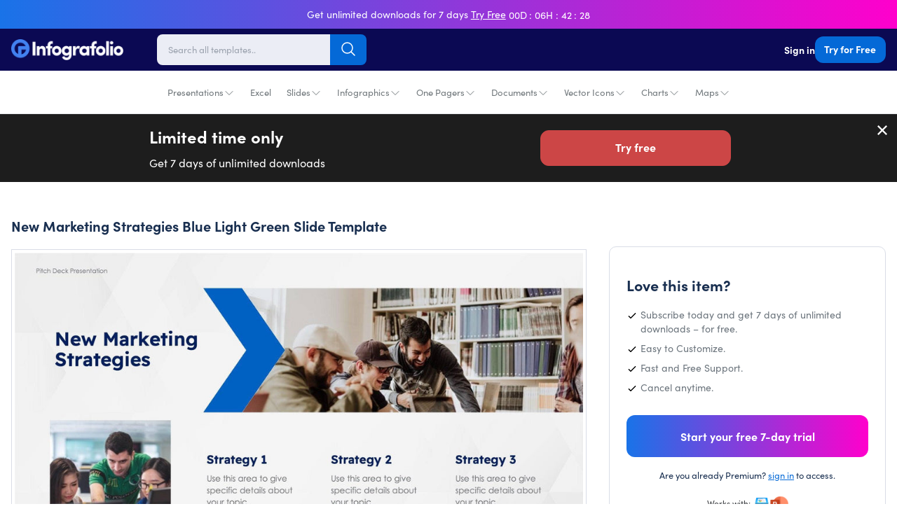

--- FILE ---
content_type: text/html; charset=utf-8
request_url: https://infografolio.com/products/new-marketing-strategies-blue-light-green-slide-template-s10272201
body_size: 39239
content:
<!doctype html>
<html lang="en">
  <head>
    <!-- Required meta tags -->
    <meta charset="utf-8">
    <meta name="viewport" content="width=device-width, initial-scale=1.0, maximum-scale=1.0,user-scalable=0">
    

    

    <link rel="canonical" href="https://infografolio.com/products/new-marketing-strategies-blue-light-green-slide-template-s10272201">
    <link rel="preconnect" href="https://cdn.shopify.com" crossorigin><title>
        New Marketing Strategies Blue Light Green Slide Template S10272201
 | Infografolio</title>
      <link rel="canonical" href="https://infografolio.com/products/new-marketing-strategies-blue-light-green-slide-template-s10272201">
    

    

<meta property="og:site_name" content="Infografolio">
<meta property="og:url" content="https://infografolio.com/products/new-marketing-strategies-blue-light-green-slide-template-s10272201">
<meta property="og:title" content="New Marketing Strategies Blue Light Green Slide Template S10272201">
<meta property="og:type" content="product">
<meta property="og:description" content="Download thousands of impressive infographic &amp; presentation templates. Create professional presentations quickly &amp; easily. Start your free 7-day trial today!"><meta property="og:image" content="http://infografolio.com/cdn/shop/products/new-marketing-strategies-slides-slides-new-marketing-strategies-blue-light-green-slide-template-s10272201-powerpoint-template-keynote-template-google-slides-template-infographic-templ.jpg?v=1670511029">
  <meta property="og:image:secure_url" content="https://infografolio.com/cdn/shop/products/new-marketing-strategies-slides-slides-new-marketing-strategies-blue-light-green-slide-template-s10272201-powerpoint-template-keynote-template-google-slides-template-infographic-templ.jpg?v=1670511029">
  <meta property="og:image:width" content="1920">
  <meta property="og:image:height" content="1080"><meta property="og:price:amount" content="29.00">
  <meta property="og:price:currency" content="USD"><meta name="twitter:site" content="@#"><meta name="twitter:card" content="summary_large_image">
<meta name="twitter:title" content="New Marketing Strategies Blue Light Green Slide Template S10272201">
<meta name="twitter:description" content="Download thousands of impressive infographic &amp; presentation templates. Create professional presentations quickly &amp; easily. Start your free 7-day trial today!">
<link rel="preconnect" href="https://fonts.shopifycdn.com" crossorigin>
<link rel="stylesheet" href="https://use.typekit.net/mlg2gml.css"><style data-shopify>
body {
        background-color: var(--white-color);
        color: rgb(var(--text-color));
        font-family: var(--base-font-family);
        font-weight: var(--base-font-weight);
        font-style: var(--base-font-style);
        -webkit-font-smoothing: antialiased;
        -moz-osx-font-smoothing: grayscale;
        -webkit-text-size-adjust: 100%;
      }
    </style>

    <!-- Theme CSS -->
    <style data-shopify>
  :root{
      --regular: 400;
      --medium: 500;
      --semi-bold: 600;
      --bold: 700;
      --extra-bold: 900;
      --tw-bg-opacity: 1;
      --tw-text-opacity: 1;

      /* Base Font */
      --base-font-family:'sofia-pro',-apple-system, BlinkMacSystemFont, 'Segoe UI', Roboto, Helvetica, Arial, sans-serif, 'Apple Color Emoji', 'Segoe UI Emoji', 'Segoe UI Symbol';
      --base-font-weight: var(--regular);
      --base-font-size: 17px;
      --base-btn-font-size: 16px;
      --base-line-height: 1.33;
      --btn-font-weight: var(--bold);

      /* Heading Font */
      --heading-font-family:'sofia-pro',-apple-system, BlinkMacSystemFont, 'Segoe UI', Roboto, Helvetica, Arial, sans-serif, 'Apple Color Emoji', 'Segoe UI Emoji', 'Segoe UI Symbol';
      --heading-font-weight: var(--bold);
      --heading-line-height: 1.3;

      /* Colors */
      --text-color: 25 47 80;
      --heading-color: 25 47 80;
      --white-color: #fff;
      --dark-color: 11 9 83;
      --light-color: #fffafa;
      --grey-color: #a3a3a3;
      --light-grey-color: #f6f6f6;

      --primary-color: 4 105 215;
      --primary-color-hover-color: 4 105 215;
      --primary-color-disabled-color: lighten(#0469d7, 25%);
      --primary-border-color: #8cc2fd;
      --secondary-color: var(--heading-color);
      --red-color: #e6332a;
      --product-bg-color:#ffffff;

      --product-image-bg-color:#f5f7fa;
      --icons-product-image-bg-color:#ffffff;
      --illustrations-product-image-bg-color:#ffffff;
      --slides-product-image-bg-color:#ffffff;

      --product-image-border-color:#d9dde6;
      --collection-bg-color:#f6f9fa;
      --collection-3-products-row-bg-color:#f6f9fa;
      --sidebar-bg-color:#ffffff;
      --sidebar-border-color:#d9dde6;
      --search-page-bg:#f5f7fa;

      --danger-color: #ff3d71;
      --warning-color: #ffaa00;
      --success-color: #00e096;
      --info-color: #0095ff;

      --facebook-color: #3b5999;
      --twitter-color: #1da1f2;
      --instagram-color: #e12f67;
      --pinterest-color: #cc2127;
      --google-color: #2196f3;
      --youtube-color: #cd201f;

      /* Empires Builder Vars */
      --base_font_size: 17px;
      --base_btn_font_size: 16px;
      --base_line_height: 23px;
      --font_heading:'sofia-pro';
      --font_main:'sofia-pro';
      --font_heading_weight: var(--bold);
      --font_main_weight: var(--regular);
      --retina: "(-webkit-min-device-pixel-ratio: 1.25), (min-resolution: 120dpi)";

      --thin:100;
      --extralight:200;
      --light:300;
      --normal:400;
      --medium:500;
      --semibold:600;
      --bold:700;
      --extrabold:800;
      --heavy:900;

      --action_1: #2bde80;
      --action_2: #482be7;
      --action_3: #e93a7d;
      --color_main: #0072ef;
      --color_heading: #595959;
      --color_white: #ffffff;
      --color_gray: #ebeaed;
      --bg_dark: #0b0953;
      --bg_light: #ffffff;
      --color_overlay_base: #f4f4f4;

      --color_red: #ea3223;
      --color_red_hover: #e10000;
      --color_green: #18c967;
      --color_green_hover: #0cb658;
      --color_facebook: #2e4da7;
      --color_twitter: #0aa0f5;
      --color_dribbble: #e93a7d;

      --col-main-box-shadow: #004189;

      

      /* Theme Settings */
      --btn-text-color: 255 255 255;
      --btn-hover-text-color: 255 255 255;
      --btn-border-radius: 12px;--btn-padding: 12px 44px 13.5px 44px;
      --btn-padding--sm: 9px 17px 10.125px 17px;
      --btn-padding--sm-mb: 5.4px 12.75px 6.75px 12.75px;
      --btn-padding--lg: 13px 44px 14.625px 44px;
      

      /* Color lighten/darken main */
      --darken-08-success-color: #00b77b;
      --darken-09-primary-color: ;
      --darken-10-secondary-color: #0d1829;
      --darken-10-success-color: #00ad74;
    	--darken-10-secondary-color: #0d1829;
      --darken-13-secondary-color: #09111d;
      --darken-05-light-grey-color: #e9e9e9;
      --darken-08-light-grey-color: #e2e2e2;
      --darken-03-light-color: #ffebeb;
      --darken-05-light-color: #ffe1e1;
    	--darken-08-light-color: #ffd1d1;
      --darken-20-grey-color: #7c7c7c;
     	--darken-50-text-color: ;
      --darken-15-danger-color: #f00040;
    	--darken-20-danger-color: #d60039;
      --darken-03-warning-color: #f0a000;
      --darken-03-info-color: #008cf0;
      --darken-05-twitter-color: #0d95e8;
      --darken-05-facebook-color: #344e87;
      --darken-05-pinterest-color: #b61d23;

      --lighten-05-warning-color: #1aa0ff;
    	--lighten-05-info-color: #ffb31a;
      --lighten-08-primary-color-hover-color:  #097dfa;
      --lighten-09-primary-color: ;
      --lighten-40-text-color: ;
      --lighten-50-text-color: ;


      /* Color darken 10 */
      --darken-10-action_1: #1db967;
      --darken-10-action_2: #3217c8;
      --darken-10-action_3: #d81862;
      --darken-10-color_main: #005abc;
      --darken-10-color_heading: #3f3f3f;
      --darken-10-color_white: #e6e6e6;
      --darken-10-color_gray: #d1cfd5;
      --darken-10-bg_dark: #050425;
      --darken-10-bg_light: #e6e6e6;

      --darken-10-color_red: #c72113;
      --darken-10-color_red_hover: #ae0000;
      --darken-10-color_green: #139b50;
      --darken-10-color_green_hover: #098641;
      --darken-10-color_facebook: #233b7f;
      --darken-10-color_twitter: #0880c4;
      --darken-10-color_dribbble: #d81862;

      /* Color darken 20 */
      --darken-20-action_1: #168d4f;
      --darken-20-action_2: #27119b;
      --darken-20-action_3: #aa134d;
      --darken-20-color_main: #004189;
      --darken-20-color_heading: #262626;
      --darken-20-color_white: #cccccc;
      --darken-20-color_gray: #b7b3be;
      --darken-20-bg_dark: #000000;
      --darken-20-bg_light: #cccccc;

      --darken-20-color_red: #98190f;
      --darken-20-color_red_hover: #7b0000;
      --darken-20-color_green: #0d6e38;
      --darken-20-color_green_hover: #06562a;
      --darken-20-color_facebook: #182857;
      --darken-20-color_twitter: #066093;
      --darken-20-color_dribbble: #aa134d;

      /* Color lighten 10 */
      --lighten-10-action_1: #57e59a;
      --lighten-10-action_2: #7059ec;
      --lighten-10-action_3: #ee689b;
      --lighten-10-color_main: #238cff;
      --lighten-10-color_heading: #727272;
      --lighten-10-color_white: #ffffff;
      --lighten-10-color_gray: #ffffff;
      --lighten-10-bg_dark: #110e81;
      --lighten-10-bg_light: #ffffff;

      --lighten-10-color_red: #ee5d52;
      --lighten-10-color_red_hover: #ff1515;
      --lighten-10-color_green: #2ee680;
      --lighten-10-color_green_hover: #0fe66f;
      --lighten-10-color_facebook: #3e62ca;
      --lighten-10-color_twitter: #3bb3f7;
      --lighten-10-color_dribbble: #ee689b;

      /* Color lighten 20 */
      --lighten-20-action_1: #83ecb5;
      --lighten-20-action_2: #9787f1;
      --lighten-20-action_3: #f396ba;
      --lighten-20-color_main: #56a7ff;
      --lighten-20-color_heading: #8c8c8c;
      --lighten-20-color_white: #ffffff;
      --lighten-20-color_gray: #ffffff;
      --lighten-20-bg_dark: #1713af;
      --lighten-20-bg_light: #ffffff;

      --lighten-20-color_red: #f38980;
      --lighten-20-color_red_hover: #ff4848;
      --lighten-20-color_green: #5ceb9c;
      --lighten-20-color_green_hover: #36f28a;
      --lighten-20-color_facebook: #6682d5;
      --lighten-20-color_twitter: #6cc6f9;
      --lighten-20-color_dribbble: #f396ba;

      /* Opacity */
    	--primary-color--03: rgba(4, 105, 215, 0.03);
      --primary-color--08: rgba(4, 105, 215, 0.08);
    	--primary-color--20: rgba(4, 105, 215, 0.2);
    	--primary-color--30: rgba(4, 105, 215, 0.3);
    	--primary-color--80: rgba(4, 105, 215, 0.8);
    	--primary-color-hover-color--50: rgba(4, 105, 215, 0.5);
    	--color-footer-content--60: ;
    	--grey-color--15: rgba(175, 175, 175, 0.15);

      --color_main--30: rgba(0, 114, 239, 0.3);
    	--color_main--70: rgba(0, 114, 239, 0.7);

    	--color_white--15: rgba(255, 255, 255, 0.15);
    	--color_white--30: rgba(255, 255, 255, 0.3);
    	--color_white--40: rgba(255, 255, 255, 0.4);
    	--color_white--70: rgba(255, 255, 255, 0.7);
    	--color_white--80: rgba(255, 255, 255, 0.8);

    	--color_heading--30: rgba(89, 89, 89, 0.3);
    	--color_gray--30: rgb(235, 234, 237, 0.3);
    	--color_gray--40: rgb(235, 234, 237, 0.4);
    	--color_gray--50: rgb(235, 234, 237, 0.5);

    	--action_2--70: rgba(72, 43, 231, 0.7);
    	--action_3--70: rgba(233, 58, 125, 0.7);
      --col-main-box-shadow--12: rgba(0, 114, 239, 0.12);
    	--col-main-box-shadow--26: rgba(0, 114, 239, 0.26);
      --bg_dark--60: rgba(11, 9, 83, 0.6);
    	--bg_dark--85: rgba(11, 9, 83, 0.85);
  }
</style>

<style data-shopify>
          .top-bar-content {
            padding-top:7px;
            padding-bottom:7px; }
          @media screen and (min-width: 768px) {
            .top-bar-content {
              padding-top:8px;
              padding-bottom:8px; }

            .top-bar-text-front,.top-bar-content .bar-timer,
            .top-bar-content .predefined-bar-timer {
              font-size:14px; }

            .top-bar-content .predefined-bar-timer {
              letter-spacing:1px;}
          }
          .template-product-freebies .download-link:hover {
            background-color: #6ed7b2
          }
        </style>
<link href="//infografolio.com/cdn/shop/t/10/assets/empiresone.css?v=34290507315992828241733239466" rel="stylesheet" type="text/css" media="all" />

    <script type="application/ld+json">
        {
          "@context": "https://schema.org/",
          "@type": "WebSite",
          "name": "Infografolio",
          "url": "https://infografolio.com/",
          "potentialAction": {
            "@type": "SearchAction",
            "target": "https://infografolio.com/search?type={search_term_string}",
            "query-input": "required name=search_term_string"
      }
      }
    </script><link href="//infografolio.com/cdn/shop/files/Infografolio-FC.png?v=1626971473" rel="icon" sizes="32x32" type="image/png">

    <script>window.performance && window.performance.mark && window.performance.mark('shopify.content_for_header.start');</script><meta name="facebook-domain-verification" content="k4jew4gs4hzhz99x6ieidp9pivu4jk">
<meta name="facebook-domain-verification" content="ugj6r6yc26xjym47zcl51rrn42xcnx">
<meta name="facebook-domain-verification" content="3bgunzh600aqnxlrxw8torjst90sn3">
<meta id="shopify-digital-wallet" name="shopify-digital-wallet" content="/57653559474/digital_wallets/dialog">
<meta name="shopify-checkout-api-token" content="bed573ff681d06fd6f31590d913ad301">
<meta id="in-context-paypal-metadata" data-shop-id="57653559474" data-venmo-supported="true" data-environment="production" data-locale="en_US" data-paypal-v4="true" data-currency="USD">
<link rel="alternate" type="application/json+oembed" href="https://infografolio.com/products/new-marketing-strategies-blue-light-green-slide-template-s10272201.oembed">
<script async="async" src="/checkouts/internal/preloads.js?locale=en-US"></script>
<link rel="preconnect" href="https://shop.app" crossorigin="anonymous">
<script async="async" src="https://shop.app/checkouts/internal/preloads.js?locale=en-US&shop_id=57653559474" crossorigin="anonymous"></script>
<script id="apple-pay-shop-capabilities" type="application/json">{"shopId":57653559474,"countryCode":"US","currencyCode":"USD","merchantCapabilities":["supports3DS"],"merchantId":"gid:\/\/shopify\/Shop\/57653559474","merchantName":"Infografolio","requiredBillingContactFields":["postalAddress","email"],"requiredShippingContactFields":["postalAddress","email"],"shippingType":"shipping","supportedNetworks":["visa","masterCard","amex","discover","elo","jcb"],"total":{"type":"pending","label":"Infografolio","amount":"1.00"},"shopifyPaymentsEnabled":true,"supportsSubscriptions":true}</script>
<script id="shopify-features" type="application/json">{"accessToken":"bed573ff681d06fd6f31590d913ad301","betas":["rich-media-storefront-analytics"],"domain":"infografolio.com","predictiveSearch":true,"shopId":57653559474,"locale":"en"}</script>
<script>var Shopify = Shopify || {};
Shopify.shop = "infografolio.myshopify.com";
Shopify.locale = "en";
Shopify.currency = {"active":"USD","rate":"1.0"};
Shopify.country = "US";
Shopify.theme = {"name":"IFO2023","id":132410966194,"schema_name":"Infografolio","schema_version":"1.0.0","theme_store_id":null,"role":"main"};
Shopify.theme.handle = "null";
Shopify.theme.style = {"id":null,"handle":null};
Shopify.cdnHost = "infografolio.com/cdn";
Shopify.routes = Shopify.routes || {};
Shopify.routes.root = "/";</script>
<script type="module">!function(o){(o.Shopify=o.Shopify||{}).modules=!0}(window);</script>
<script>!function(o){function n(){var o=[];function n(){o.push(Array.prototype.slice.apply(arguments))}return n.q=o,n}var t=o.Shopify=o.Shopify||{};t.loadFeatures=n(),t.autoloadFeatures=n()}(window);</script>
<script>
  window.ShopifyPay = window.ShopifyPay || {};
  window.ShopifyPay.apiHost = "shop.app\/pay";
  window.ShopifyPay.redirectState = null;
</script>
<script id="shop-js-analytics" type="application/json">{"pageType":"product"}</script>
<script defer="defer" async type="module" src="//infografolio.com/cdn/shopifycloud/shop-js/modules/v2/client.init-shop-cart-sync_BN7fPSNr.en.esm.js"></script>
<script defer="defer" async type="module" src="//infografolio.com/cdn/shopifycloud/shop-js/modules/v2/chunk.common_Cbph3Kss.esm.js"></script>
<script defer="defer" async type="module" src="//infografolio.com/cdn/shopifycloud/shop-js/modules/v2/chunk.modal_DKumMAJ1.esm.js"></script>
<script type="module">
  await import("//infografolio.com/cdn/shopifycloud/shop-js/modules/v2/client.init-shop-cart-sync_BN7fPSNr.en.esm.js");
await import("//infografolio.com/cdn/shopifycloud/shop-js/modules/v2/chunk.common_Cbph3Kss.esm.js");
await import("//infografolio.com/cdn/shopifycloud/shop-js/modules/v2/chunk.modal_DKumMAJ1.esm.js");

  window.Shopify.SignInWithShop?.initShopCartSync?.({"fedCMEnabled":true,"windoidEnabled":true});

</script>
<script>
  window.Shopify = window.Shopify || {};
  if (!window.Shopify.featureAssets) window.Shopify.featureAssets = {};
  window.Shopify.featureAssets['shop-js'] = {"shop-cart-sync":["modules/v2/client.shop-cart-sync_CJVUk8Jm.en.esm.js","modules/v2/chunk.common_Cbph3Kss.esm.js","modules/v2/chunk.modal_DKumMAJ1.esm.js"],"init-fed-cm":["modules/v2/client.init-fed-cm_7Fvt41F4.en.esm.js","modules/v2/chunk.common_Cbph3Kss.esm.js","modules/v2/chunk.modal_DKumMAJ1.esm.js"],"init-shop-email-lookup-coordinator":["modules/v2/client.init-shop-email-lookup-coordinator_Cc088_bR.en.esm.js","modules/v2/chunk.common_Cbph3Kss.esm.js","modules/v2/chunk.modal_DKumMAJ1.esm.js"],"init-windoid":["modules/v2/client.init-windoid_hPopwJRj.en.esm.js","modules/v2/chunk.common_Cbph3Kss.esm.js","modules/v2/chunk.modal_DKumMAJ1.esm.js"],"shop-button":["modules/v2/client.shop-button_B0jaPSNF.en.esm.js","modules/v2/chunk.common_Cbph3Kss.esm.js","modules/v2/chunk.modal_DKumMAJ1.esm.js"],"shop-cash-offers":["modules/v2/client.shop-cash-offers_DPIskqss.en.esm.js","modules/v2/chunk.common_Cbph3Kss.esm.js","modules/v2/chunk.modal_DKumMAJ1.esm.js"],"shop-toast-manager":["modules/v2/client.shop-toast-manager_CK7RT69O.en.esm.js","modules/v2/chunk.common_Cbph3Kss.esm.js","modules/v2/chunk.modal_DKumMAJ1.esm.js"],"init-shop-cart-sync":["modules/v2/client.init-shop-cart-sync_BN7fPSNr.en.esm.js","modules/v2/chunk.common_Cbph3Kss.esm.js","modules/v2/chunk.modal_DKumMAJ1.esm.js"],"init-customer-accounts-sign-up":["modules/v2/client.init-customer-accounts-sign-up_CfPf4CXf.en.esm.js","modules/v2/client.shop-login-button_DeIztwXF.en.esm.js","modules/v2/chunk.common_Cbph3Kss.esm.js","modules/v2/chunk.modal_DKumMAJ1.esm.js"],"pay-button":["modules/v2/client.pay-button_CgIwFSYN.en.esm.js","modules/v2/chunk.common_Cbph3Kss.esm.js","modules/v2/chunk.modal_DKumMAJ1.esm.js"],"init-customer-accounts":["modules/v2/client.init-customer-accounts_DQ3x16JI.en.esm.js","modules/v2/client.shop-login-button_DeIztwXF.en.esm.js","modules/v2/chunk.common_Cbph3Kss.esm.js","modules/v2/chunk.modal_DKumMAJ1.esm.js"],"avatar":["modules/v2/client.avatar_BTnouDA3.en.esm.js"],"init-shop-for-new-customer-accounts":["modules/v2/client.init-shop-for-new-customer-accounts_CsZy_esa.en.esm.js","modules/v2/client.shop-login-button_DeIztwXF.en.esm.js","modules/v2/chunk.common_Cbph3Kss.esm.js","modules/v2/chunk.modal_DKumMAJ1.esm.js"],"shop-follow-button":["modules/v2/client.shop-follow-button_BRMJjgGd.en.esm.js","modules/v2/chunk.common_Cbph3Kss.esm.js","modules/v2/chunk.modal_DKumMAJ1.esm.js"],"checkout-modal":["modules/v2/client.checkout-modal_B9Drz_yf.en.esm.js","modules/v2/chunk.common_Cbph3Kss.esm.js","modules/v2/chunk.modal_DKumMAJ1.esm.js"],"shop-login-button":["modules/v2/client.shop-login-button_DeIztwXF.en.esm.js","modules/v2/chunk.common_Cbph3Kss.esm.js","modules/v2/chunk.modal_DKumMAJ1.esm.js"],"lead-capture":["modules/v2/client.lead-capture_DXYzFM3R.en.esm.js","modules/v2/chunk.common_Cbph3Kss.esm.js","modules/v2/chunk.modal_DKumMAJ1.esm.js"],"shop-login":["modules/v2/client.shop-login_CA5pJqmO.en.esm.js","modules/v2/chunk.common_Cbph3Kss.esm.js","modules/v2/chunk.modal_DKumMAJ1.esm.js"],"payment-terms":["modules/v2/client.payment-terms_BxzfvcZJ.en.esm.js","modules/v2/chunk.common_Cbph3Kss.esm.js","modules/v2/chunk.modal_DKumMAJ1.esm.js"]};
</script>
<script>(function() {
  var isLoaded = false;
  function asyncLoad() {
    if (isLoaded) return;
    isLoaded = true;
    var urls = ["https:\/\/cdn.pushowl.com\/latest\/sdks\/pushowl-shopify.js?subdomain=infografolio\u0026environment=production\u0026guid=072cce3a-72e5-4f3a-b06d-042f7ee2e873\u0026shop=infografolio.myshopify.com"];
    for (var i = 0; i < urls.length; i++) {
      var s = document.createElement('script');
      s.type = 'text/javascript';
      s.async = true;
      s.src = urls[i];
      var x = document.getElementsByTagName('script')[0];
      x.parentNode.insertBefore(s, x);
    }
  };
  if(window.attachEvent) {
    window.attachEvent('onload', asyncLoad);
  } else {
    window.addEventListener('load', asyncLoad, false);
  }
})();</script>
<script id="__st">var __st={"a":57653559474,"offset":-21600,"reqid":"e2d660c0-57a7-4e8f-9eb4-1df2366acdcc-1769897847","pageurl":"infografolio.com\/products\/new-marketing-strategies-blue-light-green-slide-template-s10272201","u":"ff88bddd2913","p":"product","rtyp":"product","rid":7545158271154};</script>
<script>window.ShopifyPaypalV4VisibilityTracking = true;</script>
<script id="captcha-bootstrap">!function(){'use strict';const t='contact',e='account',n='new_comment',o=[[t,t],['blogs',n],['comments',n],[t,'customer']],c=[[e,'customer_login'],[e,'guest_login'],[e,'recover_customer_password'],[e,'create_customer']],r=t=>t.map((([t,e])=>`form[action*='/${t}']:not([data-nocaptcha='true']) input[name='form_type'][value='${e}']`)).join(','),a=t=>()=>t?[...document.querySelectorAll(t)].map((t=>t.form)):[];function s(){const t=[...o],e=r(t);return a(e)}const i='password',u='form_key',d=['recaptcha-v3-token','g-recaptcha-response','h-captcha-response',i],f=()=>{try{return window.sessionStorage}catch{return}},m='__shopify_v',_=t=>t.elements[u];function p(t,e,n=!1){try{const o=window.sessionStorage,c=JSON.parse(o.getItem(e)),{data:r}=function(t){const{data:e,action:n}=t;return t[m]||n?{data:e,action:n}:{data:t,action:n}}(c);for(const[e,n]of Object.entries(r))t.elements[e]&&(t.elements[e].value=n);n&&o.removeItem(e)}catch(o){console.error('form repopulation failed',{error:o})}}const l='form_type',E='cptcha';function T(t){t.dataset[E]=!0}const w=window,h=w.document,L='Shopify',v='ce_forms',y='captcha';let A=!1;((t,e)=>{const n=(g='f06e6c50-85a8-45c8-87d0-21a2b65856fe',I='https://cdn.shopify.com/shopifycloud/storefront-forms-hcaptcha/ce_storefront_forms_captcha_hcaptcha.v1.5.2.iife.js',D={infoText:'Protected by hCaptcha',privacyText:'Privacy',termsText:'Terms'},(t,e,n)=>{const o=w[L][v],c=o.bindForm;if(c)return c(t,g,e,D).then(n);var r;o.q.push([[t,g,e,D],n]),r=I,A||(h.body.append(Object.assign(h.createElement('script'),{id:'captcha-provider',async:!0,src:r})),A=!0)});var g,I,D;w[L]=w[L]||{},w[L][v]=w[L][v]||{},w[L][v].q=[],w[L][y]=w[L][y]||{},w[L][y].protect=function(t,e){n(t,void 0,e),T(t)},Object.freeze(w[L][y]),function(t,e,n,w,h,L){const[v,y,A,g]=function(t,e,n){const i=e?o:[],u=t?c:[],d=[...i,...u],f=r(d),m=r(i),_=r(d.filter((([t,e])=>n.includes(e))));return[a(f),a(m),a(_),s()]}(w,h,L),I=t=>{const e=t.target;return e instanceof HTMLFormElement?e:e&&e.form},D=t=>v().includes(t);t.addEventListener('submit',(t=>{const e=I(t);if(!e)return;const n=D(e)&&!e.dataset.hcaptchaBound&&!e.dataset.recaptchaBound,o=_(e),c=g().includes(e)&&(!o||!o.value);(n||c)&&t.preventDefault(),c&&!n&&(function(t){try{if(!f())return;!function(t){const e=f();if(!e)return;const n=_(t);if(!n)return;const o=n.value;o&&e.removeItem(o)}(t);const e=Array.from(Array(32),(()=>Math.random().toString(36)[2])).join('');!function(t,e){_(t)||t.append(Object.assign(document.createElement('input'),{type:'hidden',name:u})),t.elements[u].value=e}(t,e),function(t,e){const n=f();if(!n)return;const o=[...t.querySelectorAll(`input[type='${i}']`)].map((({name:t})=>t)),c=[...d,...o],r={};for(const[a,s]of new FormData(t).entries())c.includes(a)||(r[a]=s);n.setItem(e,JSON.stringify({[m]:1,action:t.action,data:r}))}(t,e)}catch(e){console.error('failed to persist form',e)}}(e),e.submit())}));const S=(t,e)=>{t&&!t.dataset[E]&&(n(t,e.some((e=>e===t))),T(t))};for(const o of['focusin','change'])t.addEventListener(o,(t=>{const e=I(t);D(e)&&S(e,y())}));const B=e.get('form_key'),M=e.get(l),P=B&&M;t.addEventListener('DOMContentLoaded',(()=>{const t=y();if(P)for(const e of t)e.elements[l].value===M&&p(e,B);[...new Set([...A(),...v().filter((t=>'true'===t.dataset.shopifyCaptcha))])].forEach((e=>S(e,t)))}))}(h,new URLSearchParams(w.location.search),n,t,e,['guest_login'])})(!1,!0)}();</script>
<script integrity="sha256-4kQ18oKyAcykRKYeNunJcIwy7WH5gtpwJnB7kiuLZ1E=" data-source-attribution="shopify.loadfeatures" defer="defer" src="//infografolio.com/cdn/shopifycloud/storefront/assets/storefront/load_feature-a0a9edcb.js" crossorigin="anonymous"></script>
<script crossorigin="anonymous" defer="defer" src="//infografolio.com/cdn/shopifycloud/storefront/assets/shopify_pay/storefront-65b4c6d7.js?v=20250812"></script>
<script data-source-attribution="shopify.dynamic_checkout.dynamic.init">var Shopify=Shopify||{};Shopify.PaymentButton=Shopify.PaymentButton||{isStorefrontPortableWallets:!0,init:function(){window.Shopify.PaymentButton.init=function(){};var t=document.createElement("script");t.src="https://infografolio.com/cdn/shopifycloud/portable-wallets/latest/portable-wallets.en.js",t.type="module",document.head.appendChild(t)}};
</script>
<script data-source-attribution="shopify.dynamic_checkout.buyer_consent">
  function portableWalletsHideBuyerConsent(e){var t=document.getElementById("shopify-buyer-consent"),n=document.getElementById("shopify-subscription-policy-button");t&&n&&(t.classList.add("hidden"),t.setAttribute("aria-hidden","true"),n.removeEventListener("click",e))}function portableWalletsShowBuyerConsent(e){var t=document.getElementById("shopify-buyer-consent"),n=document.getElementById("shopify-subscription-policy-button");t&&n&&(t.classList.remove("hidden"),t.removeAttribute("aria-hidden"),n.addEventListener("click",e))}window.Shopify?.PaymentButton&&(window.Shopify.PaymentButton.hideBuyerConsent=portableWalletsHideBuyerConsent,window.Shopify.PaymentButton.showBuyerConsent=portableWalletsShowBuyerConsent);
</script>
<script data-source-attribution="shopify.dynamic_checkout.cart.bootstrap">document.addEventListener("DOMContentLoaded",(function(){function t(){return document.querySelector("shopify-accelerated-checkout-cart, shopify-accelerated-checkout")}if(t())Shopify.PaymentButton.init();else{new MutationObserver((function(e,n){t()&&(Shopify.PaymentButton.init(),n.disconnect())})).observe(document.body,{childList:!0,subtree:!0})}}));
</script>
<link id="shopify-accelerated-checkout-styles" rel="stylesheet" media="screen" href="https://infografolio.com/cdn/shopifycloud/portable-wallets/latest/accelerated-checkout-backwards-compat.css" crossorigin="anonymous">
<style id="shopify-accelerated-checkout-cart">
        #shopify-buyer-consent {
  margin-top: 1em;
  display: inline-block;
  width: 100%;
}

#shopify-buyer-consent.hidden {
  display: none;
}

#shopify-subscription-policy-button {
  background: none;
  border: none;
  padding: 0;
  text-decoration: underline;
  font-size: inherit;
  cursor: pointer;
}

#shopify-subscription-policy-button::before {
  box-shadow: none;
}

      </style>

<script>window.performance && window.performance.mark && window.performance.mark('shopify.content_for_header.end');</script>

    <script src="//infografolio.com/cdn/shop/t/10/assets/jquery.min.js?v=61395414644828968241679883794"></script>
    <script defer src="//infografolio.com/cdn/shop/t/10/assets/alpine-3.10.5.min.js?v=56788738212274386271679883726" async=""></script>

    <!-- Google Tag Manager -->
<script>(function(w,d,s,l,i){w[l]=w[l]||[];w[l].push({'gtm.start':
new Date().getTime(),event:'gtm.js'});var f=d.getElementsByTagName(s)[0],
j=d.createElement(s),dl=l!='dataLayer'?'&l='+l:'';j.async=true;j.src=
'https://www.googletagmanager.com/gtm.js?id='+i+dl;f.parentNode.insertBefore(j,f);
})(window,document,'script','dataLayer','GTM-PJ8XNS3');</script>
<!-- End Google Tag Manager -->
<!-- Hotjar Tracking Code for https://infografolio.com/ -->
<script>
    (function(h,o,t,j,a,r){
        h.hj=h.hj||function(){(h.hj.q=h.hj.q||[]).push(arguments)};
        h._hjSettings={hjid:3018772,hjsv:6};
        a=o.getElementsByTagName('head')[0];
        r=o.createElement('script');r.async=1;
        r.src=t+h._hjSettings.hjid+j+h._hjSettings.hjsv;
        a.appendChild(r);
    })(window,document,'https://static.hotjar.com/c/hotjar-','.js?sv=');
</script>

<script src="https://www.googleoptimize.com/optimize.js?id=OPT-NVPB95W"></script>

    <!-- Hyros Universal Script -->
    <script>
      var head = document.head;
      var script = document.createElement(‘script’);
      script.type = ‘text/javascript’;
      script.src = “https://181171.t.hyros.com/v1/lst/universal-script?ph=ca673cfeec553af93a887d9a44d1796fe50a1d7ab0daa1989f26a621a81ce79d&tag=!clicked&origin=SHOPIFY”;
      head.appendChild(script);
      var cartToken = document.cookie.match(‘(^|;)\\s*cart\\s*=\\s*([^;]+)’)?.pop();
      if (cartToken) {
          var cartElement = Object.assign(document.createElement(‘div’), {id:‘hyros-cart-id’, textContent:cartToken, style:‘display:none;’});
          document.documentElement.appendChild(cartElement);
      }
    </script>
    
  <link href="https://monorail-edge.shopifysvc.com" rel="dns-prefetch">
<script>(function(){if ("sendBeacon" in navigator && "performance" in window) {try {var session_token_from_headers = performance.getEntriesByType('navigation')[0].serverTiming.find(x => x.name == '_s').description;} catch {var session_token_from_headers = undefined;}var session_cookie_matches = document.cookie.match(/_shopify_s=([^;]*)/);var session_token_from_cookie = session_cookie_matches && session_cookie_matches.length === 2 ? session_cookie_matches[1] : "";var session_token = session_token_from_headers || session_token_from_cookie || "";function handle_abandonment_event(e) {var entries = performance.getEntries().filter(function(entry) {return /monorail-edge.shopifysvc.com/.test(entry.name);});if (!window.abandonment_tracked && entries.length === 0) {window.abandonment_tracked = true;var currentMs = Date.now();var navigation_start = performance.timing.navigationStart;var payload = {shop_id: 57653559474,url: window.location.href,navigation_start,duration: currentMs - navigation_start,session_token,page_type: "product"};window.navigator.sendBeacon("https://monorail-edge.shopifysvc.com/v1/produce", JSON.stringify({schema_id: "online_store_buyer_site_abandonment/1.1",payload: payload,metadata: {event_created_at_ms: currentMs,event_sent_at_ms: currentMs}}));}}window.addEventListener('pagehide', handle_abandonment_event);}}());</script>
<script id="web-pixels-manager-setup">(function e(e,d,r,n,o){if(void 0===o&&(o={}),!Boolean(null===(a=null===(i=window.Shopify)||void 0===i?void 0:i.analytics)||void 0===a?void 0:a.replayQueue)){var i,a;window.Shopify=window.Shopify||{};var t=window.Shopify;t.analytics=t.analytics||{};var s=t.analytics;s.replayQueue=[],s.publish=function(e,d,r){return s.replayQueue.push([e,d,r]),!0};try{self.performance.mark("wpm:start")}catch(e){}var l=function(){var e={modern:/Edge?\/(1{2}[4-9]|1[2-9]\d|[2-9]\d{2}|\d{4,})\.\d+(\.\d+|)|Firefox\/(1{2}[4-9]|1[2-9]\d|[2-9]\d{2}|\d{4,})\.\d+(\.\d+|)|Chrom(ium|e)\/(9{2}|\d{3,})\.\d+(\.\d+|)|(Maci|X1{2}).+ Version\/(15\.\d+|(1[6-9]|[2-9]\d|\d{3,})\.\d+)([,.]\d+|)( \(\w+\)|)( Mobile\/\w+|) Safari\/|Chrome.+OPR\/(9{2}|\d{3,})\.\d+\.\d+|(CPU[ +]OS|iPhone[ +]OS|CPU[ +]iPhone|CPU IPhone OS|CPU iPad OS)[ +]+(15[._]\d+|(1[6-9]|[2-9]\d|\d{3,})[._]\d+)([._]\d+|)|Android:?[ /-](13[3-9]|1[4-9]\d|[2-9]\d{2}|\d{4,})(\.\d+|)(\.\d+|)|Android.+Firefox\/(13[5-9]|1[4-9]\d|[2-9]\d{2}|\d{4,})\.\d+(\.\d+|)|Android.+Chrom(ium|e)\/(13[3-9]|1[4-9]\d|[2-9]\d{2}|\d{4,})\.\d+(\.\d+|)|SamsungBrowser\/([2-9]\d|\d{3,})\.\d+/,legacy:/Edge?\/(1[6-9]|[2-9]\d|\d{3,})\.\d+(\.\d+|)|Firefox\/(5[4-9]|[6-9]\d|\d{3,})\.\d+(\.\d+|)|Chrom(ium|e)\/(5[1-9]|[6-9]\d|\d{3,})\.\d+(\.\d+|)([\d.]+$|.*Safari\/(?![\d.]+ Edge\/[\d.]+$))|(Maci|X1{2}).+ Version\/(10\.\d+|(1[1-9]|[2-9]\d|\d{3,})\.\d+)([,.]\d+|)( \(\w+\)|)( Mobile\/\w+|) Safari\/|Chrome.+OPR\/(3[89]|[4-9]\d|\d{3,})\.\d+\.\d+|(CPU[ +]OS|iPhone[ +]OS|CPU[ +]iPhone|CPU IPhone OS|CPU iPad OS)[ +]+(10[._]\d+|(1[1-9]|[2-9]\d|\d{3,})[._]\d+)([._]\d+|)|Android:?[ /-](13[3-9]|1[4-9]\d|[2-9]\d{2}|\d{4,})(\.\d+|)(\.\d+|)|Mobile Safari.+OPR\/([89]\d|\d{3,})\.\d+\.\d+|Android.+Firefox\/(13[5-9]|1[4-9]\d|[2-9]\d{2}|\d{4,})\.\d+(\.\d+|)|Android.+Chrom(ium|e)\/(13[3-9]|1[4-9]\d|[2-9]\d{2}|\d{4,})\.\d+(\.\d+|)|Android.+(UC? ?Browser|UCWEB|U3)[ /]?(15\.([5-9]|\d{2,})|(1[6-9]|[2-9]\d|\d{3,})\.\d+)\.\d+|SamsungBrowser\/(5\.\d+|([6-9]|\d{2,})\.\d+)|Android.+MQ{2}Browser\/(14(\.(9|\d{2,})|)|(1[5-9]|[2-9]\d|\d{3,})(\.\d+|))(\.\d+|)|K[Aa][Ii]OS\/(3\.\d+|([4-9]|\d{2,})\.\d+)(\.\d+|)/},d=e.modern,r=e.legacy,n=navigator.userAgent;return n.match(d)?"modern":n.match(r)?"legacy":"unknown"}(),u="modern"===l?"modern":"legacy",c=(null!=n?n:{modern:"",legacy:""})[u],f=function(e){return[e.baseUrl,"/wpm","/b",e.hashVersion,"modern"===e.buildTarget?"m":"l",".js"].join("")}({baseUrl:d,hashVersion:r,buildTarget:u}),m=function(e){var d=e.version,r=e.bundleTarget,n=e.surface,o=e.pageUrl,i=e.monorailEndpoint;return{emit:function(e){var a=e.status,t=e.errorMsg,s=(new Date).getTime(),l=JSON.stringify({metadata:{event_sent_at_ms:s},events:[{schema_id:"web_pixels_manager_load/3.1",payload:{version:d,bundle_target:r,page_url:o,status:a,surface:n,error_msg:t},metadata:{event_created_at_ms:s}}]});if(!i)return console&&console.warn&&console.warn("[Web Pixels Manager] No Monorail endpoint provided, skipping logging."),!1;try{return self.navigator.sendBeacon.bind(self.navigator)(i,l)}catch(e){}var u=new XMLHttpRequest;try{return u.open("POST",i,!0),u.setRequestHeader("Content-Type","text/plain"),u.send(l),!0}catch(e){return console&&console.warn&&console.warn("[Web Pixels Manager] Got an unhandled error while logging to Monorail."),!1}}}}({version:r,bundleTarget:l,surface:e.surface,pageUrl:self.location.href,monorailEndpoint:e.monorailEndpoint});try{o.browserTarget=l,function(e){var d=e.src,r=e.async,n=void 0===r||r,o=e.onload,i=e.onerror,a=e.sri,t=e.scriptDataAttributes,s=void 0===t?{}:t,l=document.createElement("script"),u=document.querySelector("head"),c=document.querySelector("body");if(l.async=n,l.src=d,a&&(l.integrity=a,l.crossOrigin="anonymous"),s)for(var f in s)if(Object.prototype.hasOwnProperty.call(s,f))try{l.dataset[f]=s[f]}catch(e){}if(o&&l.addEventListener("load",o),i&&l.addEventListener("error",i),u)u.appendChild(l);else{if(!c)throw new Error("Did not find a head or body element to append the script");c.appendChild(l)}}({src:f,async:!0,onload:function(){if(!function(){var e,d;return Boolean(null===(d=null===(e=window.Shopify)||void 0===e?void 0:e.analytics)||void 0===d?void 0:d.initialized)}()){var d=window.webPixelsManager.init(e)||void 0;if(d){var r=window.Shopify.analytics;r.replayQueue.forEach((function(e){var r=e[0],n=e[1],o=e[2];d.publishCustomEvent(r,n,o)})),r.replayQueue=[],r.publish=d.publishCustomEvent,r.visitor=d.visitor,r.initialized=!0}}},onerror:function(){return m.emit({status:"failed",errorMsg:"".concat(f," has failed to load")})},sri:function(e){var d=/^sha384-[A-Za-z0-9+/=]+$/;return"string"==typeof e&&d.test(e)}(c)?c:"",scriptDataAttributes:o}),m.emit({status:"loading"})}catch(e){m.emit({status:"failed",errorMsg:(null==e?void 0:e.message)||"Unknown error"})}}})({shopId: 57653559474,storefrontBaseUrl: "https://infografolio.com",extensionsBaseUrl: "https://extensions.shopifycdn.com/cdn/shopifycloud/web-pixels-manager",monorailEndpoint: "https://monorail-edge.shopifysvc.com/unstable/produce_batch",surface: "storefront-renderer",enabledBetaFlags: ["2dca8a86"],webPixelsConfigList: [{"id":"556269746","configuration":"{\"config\":\"{\\\"pixel_id\\\":\\\"G-2X36WH6C0T\\\",\\\"gtag_events\\\":[{\\\"type\\\":\\\"purchase\\\",\\\"action_label\\\":\\\"G-2X36WH6C0T\\\"},{\\\"type\\\":\\\"page_view\\\",\\\"action_label\\\":\\\"G-2X36WH6C0T\\\"},{\\\"type\\\":\\\"view_item\\\",\\\"action_label\\\":\\\"G-2X36WH6C0T\\\"},{\\\"type\\\":\\\"search\\\",\\\"action_label\\\":\\\"G-2X36WH6C0T\\\"},{\\\"type\\\":\\\"add_to_cart\\\",\\\"action_label\\\":\\\"G-2X36WH6C0T\\\"},{\\\"type\\\":\\\"begin_checkout\\\",\\\"action_label\\\":\\\"G-2X36WH6C0T\\\"},{\\\"type\\\":\\\"add_payment_info\\\",\\\"action_label\\\":\\\"G-2X36WH6C0T\\\"}],\\\"enable_monitoring_mode\\\":false}\"}","eventPayloadVersion":"v1","runtimeContext":"OPEN","scriptVersion":"b2a88bafab3e21179ed38636efcd8a93","type":"APP","apiClientId":1780363,"privacyPurposes":[],"dataSharingAdjustments":{"protectedCustomerApprovalScopes":["read_customer_address","read_customer_email","read_customer_name","read_customer_personal_data","read_customer_phone"]}},{"id":"171606194","configuration":"{\"pixel_id\":\"2260193914131819\",\"pixel_type\":\"facebook_pixel\",\"metaapp_system_user_token\":\"-\"}","eventPayloadVersion":"v1","runtimeContext":"OPEN","scriptVersion":"ca16bc87fe92b6042fbaa3acc2fbdaa6","type":"APP","apiClientId":2329312,"privacyPurposes":["ANALYTICS","MARKETING","SALE_OF_DATA"],"dataSharingAdjustments":{"protectedCustomerApprovalScopes":["read_customer_address","read_customer_email","read_customer_name","read_customer_personal_data","read_customer_phone"]}},{"id":"91095218","configuration":"{\"tagID\":\"2613700096837\"}","eventPayloadVersion":"v1","runtimeContext":"STRICT","scriptVersion":"18031546ee651571ed29edbe71a3550b","type":"APP","apiClientId":3009811,"privacyPurposes":["ANALYTICS","MARKETING","SALE_OF_DATA"],"dataSharingAdjustments":{"protectedCustomerApprovalScopes":["read_customer_address","read_customer_email","read_customer_name","read_customer_personal_data","read_customer_phone"]}},{"id":"shopify-app-pixel","configuration":"{}","eventPayloadVersion":"v1","runtimeContext":"STRICT","scriptVersion":"0450","apiClientId":"shopify-pixel","type":"APP","privacyPurposes":["ANALYTICS","MARKETING"]},{"id":"shopify-custom-pixel","eventPayloadVersion":"v1","runtimeContext":"LAX","scriptVersion":"0450","apiClientId":"shopify-pixel","type":"CUSTOM","privacyPurposes":["ANALYTICS","MARKETING"]}],isMerchantRequest: false,initData: {"shop":{"name":"Infografolio","paymentSettings":{"currencyCode":"USD"},"myshopifyDomain":"infografolio.myshopify.com","countryCode":"US","storefrontUrl":"https:\/\/infografolio.com"},"customer":null,"cart":null,"checkout":null,"productVariants":[{"price":{"amount":29.0,"currencyCode":"USD"},"product":{"title":"New Marketing Strategies Blue Light Green Slide Template S10272201","vendor":"New-Marketing-Strategies-Slides","id":"7545158271154","untranslatedTitle":"New Marketing Strategies Blue Light Green Slide Template S10272201","url":"\/products\/new-marketing-strategies-blue-light-green-slide-template-s10272201","type":"Slides"},"id":"42659745693874","image":{"src":"\/\/infografolio.com\/cdn\/shop\/products\/new-marketing-strategies-slides-slides-new-marketing-strategies-blue-light-green-slide-template-s10272201-powerpoint-template-keynote-template-google-slides-template-infographic-templ.jpg?v=1670511029"},"sku":"","title":"Default Title","untranslatedTitle":"Default Title"}],"purchasingCompany":null},},"https://infografolio.com/cdn","1d2a099fw23dfb22ep557258f5m7a2edbae",{"modern":"","legacy":""},{"shopId":"57653559474","storefrontBaseUrl":"https:\/\/infografolio.com","extensionBaseUrl":"https:\/\/extensions.shopifycdn.com\/cdn\/shopifycloud\/web-pixels-manager","surface":"storefront-renderer","enabledBetaFlags":"[\"2dca8a86\"]","isMerchantRequest":"false","hashVersion":"1d2a099fw23dfb22ep557258f5m7a2edbae","publish":"custom","events":"[[\"page_viewed\",{}],[\"product_viewed\",{\"productVariant\":{\"price\":{\"amount\":29.0,\"currencyCode\":\"USD\"},\"product\":{\"title\":\"New Marketing Strategies Blue Light Green Slide Template S10272201\",\"vendor\":\"New-Marketing-Strategies-Slides\",\"id\":\"7545158271154\",\"untranslatedTitle\":\"New Marketing Strategies Blue Light Green Slide Template S10272201\",\"url\":\"\/products\/new-marketing-strategies-blue-light-green-slide-template-s10272201\",\"type\":\"Slides\"},\"id\":\"42659745693874\",\"image\":{\"src\":\"\/\/infografolio.com\/cdn\/shop\/products\/new-marketing-strategies-slides-slides-new-marketing-strategies-blue-light-green-slide-template-s10272201-powerpoint-template-keynote-template-google-slides-template-infographic-templ.jpg?v=1670511029\"},\"sku\":\"\",\"title\":\"Default Title\",\"untranslatedTitle\":\"Default Title\"}}]]"});</script><script>
  window.ShopifyAnalytics = window.ShopifyAnalytics || {};
  window.ShopifyAnalytics.meta = window.ShopifyAnalytics.meta || {};
  window.ShopifyAnalytics.meta.currency = 'USD';
  var meta = {"product":{"id":7545158271154,"gid":"gid:\/\/shopify\/Product\/7545158271154","vendor":"New-Marketing-Strategies-Slides","type":"Slides","handle":"new-marketing-strategies-blue-light-green-slide-template-s10272201","variants":[{"id":42659745693874,"price":2900,"name":"New Marketing Strategies Blue Light Green Slide Template S10272201","public_title":null,"sku":""}],"remote":false},"page":{"pageType":"product","resourceType":"product","resourceId":7545158271154,"requestId":"e2d660c0-57a7-4e8f-9eb4-1df2366acdcc-1769897847"}};
  for (var attr in meta) {
    window.ShopifyAnalytics.meta[attr] = meta[attr];
  }
</script>
<script class="analytics">
  (function () {
    var customDocumentWrite = function(content) {
      var jquery = null;

      if (window.jQuery) {
        jquery = window.jQuery;
      } else if (window.Checkout && window.Checkout.$) {
        jquery = window.Checkout.$;
      }

      if (jquery) {
        jquery('body').append(content);
      }
    };

    var hasLoggedConversion = function(token) {
      if (token) {
        return document.cookie.indexOf('loggedConversion=' + token) !== -1;
      }
      return false;
    }

    var setCookieIfConversion = function(token) {
      if (token) {
        var twoMonthsFromNow = new Date(Date.now());
        twoMonthsFromNow.setMonth(twoMonthsFromNow.getMonth() + 2);

        document.cookie = 'loggedConversion=' + token + '; expires=' + twoMonthsFromNow;
      }
    }

    var trekkie = window.ShopifyAnalytics.lib = window.trekkie = window.trekkie || [];
    if (trekkie.integrations) {
      return;
    }
    trekkie.methods = [
      'identify',
      'page',
      'ready',
      'track',
      'trackForm',
      'trackLink'
    ];
    trekkie.factory = function(method) {
      return function() {
        var args = Array.prototype.slice.call(arguments);
        args.unshift(method);
        trekkie.push(args);
        return trekkie;
      };
    };
    for (var i = 0; i < trekkie.methods.length; i++) {
      var key = trekkie.methods[i];
      trekkie[key] = trekkie.factory(key);
    }
    trekkie.load = function(config) {
      trekkie.config = config || {};
      trekkie.config.initialDocumentCookie = document.cookie;
      var first = document.getElementsByTagName('script')[0];
      var script = document.createElement('script');
      script.type = 'text/javascript';
      script.onerror = function(e) {
        var scriptFallback = document.createElement('script');
        scriptFallback.type = 'text/javascript';
        scriptFallback.onerror = function(error) {
                var Monorail = {
      produce: function produce(monorailDomain, schemaId, payload) {
        var currentMs = new Date().getTime();
        var event = {
          schema_id: schemaId,
          payload: payload,
          metadata: {
            event_created_at_ms: currentMs,
            event_sent_at_ms: currentMs
          }
        };
        return Monorail.sendRequest("https://" + monorailDomain + "/v1/produce", JSON.stringify(event));
      },
      sendRequest: function sendRequest(endpointUrl, payload) {
        // Try the sendBeacon API
        if (window && window.navigator && typeof window.navigator.sendBeacon === 'function' && typeof window.Blob === 'function' && !Monorail.isIos12()) {
          var blobData = new window.Blob([payload], {
            type: 'text/plain'
          });

          if (window.navigator.sendBeacon(endpointUrl, blobData)) {
            return true;
          } // sendBeacon was not successful

        } // XHR beacon

        var xhr = new XMLHttpRequest();

        try {
          xhr.open('POST', endpointUrl);
          xhr.setRequestHeader('Content-Type', 'text/plain');
          xhr.send(payload);
        } catch (e) {
          console.log(e);
        }

        return false;
      },
      isIos12: function isIos12() {
        return window.navigator.userAgent.lastIndexOf('iPhone; CPU iPhone OS 12_') !== -1 || window.navigator.userAgent.lastIndexOf('iPad; CPU OS 12_') !== -1;
      }
    };
    Monorail.produce('monorail-edge.shopifysvc.com',
      'trekkie_storefront_load_errors/1.1',
      {shop_id: 57653559474,
      theme_id: 132410966194,
      app_name: "storefront",
      context_url: window.location.href,
      source_url: "//infografolio.com/cdn/s/trekkie.storefront.c59ea00e0474b293ae6629561379568a2d7c4bba.min.js"});

        };
        scriptFallback.async = true;
        scriptFallback.src = '//infografolio.com/cdn/s/trekkie.storefront.c59ea00e0474b293ae6629561379568a2d7c4bba.min.js';
        first.parentNode.insertBefore(scriptFallback, first);
      };
      script.async = true;
      script.src = '//infografolio.com/cdn/s/trekkie.storefront.c59ea00e0474b293ae6629561379568a2d7c4bba.min.js';
      first.parentNode.insertBefore(script, first);
    };
    trekkie.load(
      {"Trekkie":{"appName":"storefront","development":false,"defaultAttributes":{"shopId":57653559474,"isMerchantRequest":null,"themeId":132410966194,"themeCityHash":"12834405386168931753","contentLanguage":"en","currency":"USD","eventMetadataId":"a484fe7d-0482-4872-875b-e77ef8d71914"},"isServerSideCookieWritingEnabled":true,"monorailRegion":"shop_domain","enabledBetaFlags":["65f19447","b5387b81"]},"Session Attribution":{},"S2S":{"facebookCapiEnabled":false,"source":"trekkie-storefront-renderer","apiClientId":580111}}
    );

    var loaded = false;
    trekkie.ready(function() {
      if (loaded) return;
      loaded = true;

      window.ShopifyAnalytics.lib = window.trekkie;

      var originalDocumentWrite = document.write;
      document.write = customDocumentWrite;
      try { window.ShopifyAnalytics.merchantGoogleAnalytics.call(this); } catch(error) {};
      document.write = originalDocumentWrite;

      window.ShopifyAnalytics.lib.page(null,{"pageType":"product","resourceType":"product","resourceId":7545158271154,"requestId":"e2d660c0-57a7-4e8f-9eb4-1df2366acdcc-1769897847","shopifyEmitted":true});

      var match = window.location.pathname.match(/checkouts\/(.+)\/(thank_you|post_purchase)/)
      var token = match? match[1]: undefined;
      if (!hasLoggedConversion(token)) {
        setCookieIfConversion(token);
        window.ShopifyAnalytics.lib.track("Viewed Product",{"currency":"USD","variantId":42659745693874,"productId":7545158271154,"productGid":"gid:\/\/shopify\/Product\/7545158271154","name":"New Marketing Strategies Blue Light Green Slide Template S10272201","price":"29.00","sku":"","brand":"New-Marketing-Strategies-Slides","variant":null,"category":"Slides","nonInteraction":true,"remote":false},undefined,undefined,{"shopifyEmitted":true});
      window.ShopifyAnalytics.lib.track("monorail:\/\/trekkie_storefront_viewed_product\/1.1",{"currency":"USD","variantId":42659745693874,"productId":7545158271154,"productGid":"gid:\/\/shopify\/Product\/7545158271154","name":"New Marketing Strategies Blue Light Green Slide Template S10272201","price":"29.00","sku":"","brand":"New-Marketing-Strategies-Slides","variant":null,"category":"Slides","nonInteraction":true,"remote":false,"referer":"https:\/\/infografolio.com\/products\/new-marketing-strategies-blue-light-green-slide-template-s10272201"});
      }
    });


        var eventsListenerScript = document.createElement('script');
        eventsListenerScript.async = true;
        eventsListenerScript.src = "//infografolio.com/cdn/shopifycloud/storefront/assets/shop_events_listener-3da45d37.js";
        document.getElementsByTagName('head')[0].appendChild(eventsListenerScript);

})();</script>
  <script>
  if (!window.ga || (window.ga && typeof window.ga !== 'function')) {
    window.ga = function ga() {
      (window.ga.q = window.ga.q || []).push(arguments);
      if (window.Shopify && window.Shopify.analytics && typeof window.Shopify.analytics.publish === 'function') {
        window.Shopify.analytics.publish("ga_stub_called", {}, {sendTo: "google_osp_migration"});
      }
      console.error("Shopify's Google Analytics stub called with:", Array.from(arguments), "\nSee https://help.shopify.com/manual/promoting-marketing/pixels/pixel-migration#google for more information.");
    };
    if (window.Shopify && window.Shopify.analytics && typeof window.Shopify.analytics.publish === 'function') {
      window.Shopify.analytics.publish("ga_stub_initialized", {}, {sendTo: "google_osp_migration"});
    }
  }
</script>
<script
  defer
  src="https://infografolio.com/cdn/shopifycloud/perf-kit/shopify-perf-kit-3.1.0.min.js"
  data-application="storefront-renderer"
  data-shop-id="57653559474"
  data-render-region="gcp-us-east1"
  data-page-type="product"
  data-theme-instance-id="132410966194"
  data-theme-name="Infografolio"
  data-theme-version="1.0.0"
  data-monorail-region="shop_domain"
  data-resource-timing-sampling-rate="10"
  data-shs="true"
  data-shs-beacon="true"
  data-shs-export-with-fetch="true"
  data-shs-logs-sample-rate="1"
  data-shs-beacon-endpoint="https://infografolio.com/api/collect"
></script>
</head>

  <body
    id="page_new-marketing-strategies-blue-light-green-slide-template-s10272201"
    class="
       template-product 
      
        
            
            
            
              has-sticky-bar
            
            
              
            
        
      
    "
  >
    <div id="top"></div>
    
      
        
        
        
          
            <section
  class="eo-top-bar relative z-20 eo-top-bar-sticky eo-top-bar-sticky-md 
	d-block"
  style="background: #1973e8;background: -webkit-gradient(linear,left top,right top,from(#1973e8),to(#ff00cc));background: -o-linear-gradient(left,#1973e8 0,#ff00cc100%);background: linear-gradient(90deg,#1973e8 0,#ff00cc 100%);"
>
  <div class="container">
    <div class="row">
      <div
        class="top-bar-content w-full md:flex items-center justify-center text-center text-[15px] md:text-sm"
        style="color:#ffffff;"
      >
        <span class="top-bar-text-front md:mb-0 lg:leading-[1.85]">
          Get unlimited downloads for 7 days <u> Try Free</u>
        </span><div
              id="bar_timer"
              class="bar-timer top-bar-timer inline-block md:ml-1 leading-none"
            ></div></div>
    </div>
  </div><a
      href="https://securememberships.thrivecart.com/infografoliopass
"
      class="absolute inset-0 block"
    ></a></section>
          
        
        
          
        
      
    

    
      
      
    
<div id="shopify-section-header-template" class="shopify-section"><!-- ./sections/header-template.liquid -->
<header class="header main-header xl:hidden">
  <nav
    class="navbar w-full flex flex-row flex-nowrap py-2"
    style="background-color:#0b0953;"
  >
    <div class="container flex flex-wrap whitespace-nowrap items-center justify-between lg:flex-nowrap relative max-w-none px-4">
      <a class="navbar-brand mr-0" href="https://infografolio.com" itemprop="url">
        <img
          alt="Infografolio"
          itemprop="logo"
          src="
            
              //infografolio.com/cdn/shop/files/Infografolio-CW.png?v=1626971472&width=175

            
          "
          srcset="
            
              //infografolio.com/cdn/shop/files/Infografolio-CW.png?v=1626971472&width=350 2x
            
          "
          width="125"
          height="24"
          loading="lazy"
        >
      </a>
      <!-- Navbar / Brand -->

      <ul class="navbar-nav flex xl:hidden justify-end items-center flex-row mr-auto">
        <li class="mr-auto ml-8 xl:ml-0">
          <div class="search-form-wrapper search-form-wrapper-on-secondary nav-search-form min-w-[19rem] xl:min-w-[22rem] mb-8 md:mb-0 mr-5 hidden md:block"><form
                  id="TabletSearchBar"
                  action="/search"
                  method="get"
                  class="search-form blog-search-form"
                  role="search"
                >
                  <input type="hidden" name="type" value="product">
                  <div class="relative w-full flex flex-wrap items-stretch">
                    <div class="flex">
                      <input
                        type="search"
                        name="q"
                        value=""
                        placeholder="Search all templates.."
                        class="form-control w-full !rounded-r-none text-color-base px-4"
                        aria-label="Type and hit enter"
                        
                      >
                        <button class="btn-search btn btn-primary btn-sm !rounded-l-none !rounded-r-lg" type="submit">
                          <span class="sr-only">Submit</span>
                          <svg xmlns="http://www.w3.org/2000/svg" fill="none" viewBox="0 0 24 24" stroke-width="1.5" stroke="currentColor" class="w-6 h-6">
                            <path stroke-linecap="round" stroke-linejoin="round" d="m21 21-5.197-5.197m0 0A7.5 7.5 0 1 0 5.196 5.196a7.5 7.5 0 0 0 10.607 10.607Z" />
                          </svg>                          
                        </button>
                      
                    </div></div>
                </form></div>
          <!-- DK Searchbar -->
        </li>
      </ul>

      <div class="mobile-icn-btn flex xl:hidden items-center gap-x-4">
          
            <a
              href="https://securememberships.thrivecart.com/infografoliopass?ref=mb
"
              class="btn btn-sm text-sm btn-primary"
              
            >
              Try Free
            </a>
          
        

        <button
          class="block xl:hidden navbar-toggler border-none text-white"
          type="button"
          data-toggle="offcanvas"
        >
          <span class="sr-only">Menu</span><svg
  xmlns="http://www.w3.org/2000/svg"
  viewBox="0 0 448 512"
  fill="currentColor"
  stroke="currentColor"
  class="w-6 h-6"
>
  <!--! Font Awesome Pro 6.4.0 by @fontawesome - https://fontawesome.com License - https://fontawesome.com/license (Commercial License) Copyright 2023 Fonticons, Inc. --><path d="M0 96C0 78.3 14.3 64 32 64H416c17.7 0 32 14.3 32 32s-14.3 32-32 32H32C14.3 128 0 113.7 0 96zM0 256c0-17.7 14.3-32 32-32H416c17.7 0 32 14.3 32 32s-14.3 32-32 32H32c-17.7 0-32-14.3-32-32zM448 416c0 17.7-14.3 32-32 32H32c-17.7 0-32-14.3-32-32s14.3-32 32-32H416c17.7 0 32 14.3 32 32z"/>
</svg>
</button>
        <!-- Navbar / Toggle Button -->
      </div>

      <div class="nav-right-panel hidden xl:block">
        <ul class="navbar-nav flex lg:items-center">
          
            <li class="nav-item">
              <a class="block nav-link py-2 px-4" href="/account/login">Sign in</a>
            </li>
          
        </ul>
      </div>
      <!-- Nav right panel -->
    </div>
  </nav>
</header>

<!-- MB Search Bar with Filter -->
<div
  class="mobile-search-wrapper transition md:hidden"
  id="searchBar"
>
  <div class="search-form-wrapper"><form id="mobileSearch" action="/search" method="get" class="search-form relative w-full bg-white border-b border-b-[#f6f7fa] py-1.5 px-3 drop-shadow-sm" role="search">
        <input type="hidden" name="type" value="product">
        <div class="relative w-full flex flex-wrap items-stretch">
          <div class="flex w-full">
            <input
              type="search"
              name="q"
              value=""
              placeholder="Search all templates.."
              class="form-control !rounded-r-none text-color-base px-4 plain-field"
              aria-label="Type and hit enter"
              
            >
              <button class="btn-search btn btn-primary btn-sm !rounded-l-none !rounded-r-lg" type="submit">
                <span class="sr-only">Submit</span>
                <svg xmlns="http://www.w3.org/2000/svg" fill="none" viewBox="0 0 24 24" stroke-width="1.5" stroke="currentColor" class="w-6 h-6">
                  <path stroke-linecap="round" stroke-linejoin="round" d="m21 21-5.197-5.197m0 0A7.5 7.5 0 1 0 5.196 5.196a7.5 7.5 0 0 0 10.607 10.607Z" />
                </svg>                          
              </button>
            
          </div></div>
      </form></div>
</div>
<!-- MB Search Bar -->

<div
  class="offcanvas-collapse ml-auto hidden "
  id="navbarsExampleDefault"
>
  <div class="search-form-wrapper hidden">
    <form action="/search" method="get" class="search-form" role="search">
      <input type="hidden" name="type" value="product">
      <input
        type="search"
        name="q"
        value=""
        placeholder="Search infographics.."
        class="form-control w-full"
        aria-label="Type and hit enter"
      >
    </form>
    <a
      class="block nav-link px-4 nav-icon-link toggle-search-btn toggle-search-close py-0"
      href="#"
      data-target="#searchBar"
      data-toggle="collapse"
      role="button"
      aria-expanded="false"
      aria-controls="collapseExample"
      ><i class="fas fa-times-circle"></i
    ></a>
  </div>

  <ul class="navbar-nav lg:items-center mb-6">
    
      <li class="nav-item nav--has-sub-menu relative" data-toggle="hover">
        <a class="block nav-link nav-link-click py-4 px-0 xl:hidden" data-toggle="dropdown" href="#0">Slides</a>
        <ul class="nav-sub-menu dropdown-menu shadow px-0 hidden">
          
            <li class="nav-item py-2.5 ">
              <a
                class="block nav-link py-2 px-4 text-[17px]"
                
                href="/collections/recent-slides"
              >Recent</a>
              
            </li>
          
            <li class="nav-item py-2.5 ">
              <a
                class="block nav-link py-2 px-4 text-[17px]"
                
                href="/collections/pitch-deck-templates"
              >Presentations</a>
              
            </li>
          
            <li class="nav-item py-2.5 ">
              <a
                class="block nav-link py-2 px-4 text-[17px]"
                
                href="/collections/charts"
              >Charts</a>
              
            </li>
          
            <li class="nav-item py-2.5 ">
              <a
                class="block nav-link py-2 px-4 text-[17px]"
                
                href="/collections/business-slides"
              >Business</a>
              
            </li>
          
            <li class="nav-item py-2.5 ">
              <a
                class="block nav-link py-2 px-4 text-[17px]"
                
                href="/collections/infographic-with-illustrations"
              >Infographic with Illustrations</a>
              
            </li>
          
            <li class="nav-item py-2.5 ">
              <a
                class="block nav-link py-2 px-4 text-[17px]"
                
                href="/collections/marketing-slides-1"
              >Marketing</a>
              
            </li>
          
            <li class="nav-item py-2.5 ">
              <a
                class="block nav-link py-2 px-4 text-[17px]"
                
                href="/collections/tech-slides"
              >Tech</a>
              
            </li>
          
            <li class="nav-item py-2.5 ">
              <a
                class="block nav-link py-2 px-4 text-[17px]"
                
                href="/collections/crypto-slides"
              >Crypto</a>
              
            </li>
          
            <li class="nav-item py-2.5 ">
              <a
                class="block nav-link py-2 px-4 text-[17px]"
                
                href="/collections/roadmap-slides"
              >Roadmap</a>
              
            </li>
          
            <li class="nav-item py-2.5 ">
              <a
                class="block nav-link py-2 px-4 text-[17px]"
                
                href="/collections/timeline-slides"
              >Timeline</a>
              
            </li>
          
            <li class="nav-item py-2.5 ">
              <a
                class="block nav-link py-2 px-4 text-[17px]"
                
                href="/collections/vertical-timeline-slides"
              >Vertical Timeline</a>
              
            </li>
          
            <li class="nav-item py-2.5 ">
              <a
                class="block nav-link py-2 px-4 text-[17px]"
                
                href="/collections/2-steps-slides"
              >2 Stages</a>
              
            </li>
          
            <li class="nav-item py-2.5 ">
              <a
                class="block nav-link py-2 px-4 text-[17px]"
                
                href="/collections/the-3-steps-slides"
              >3 Stages</a>
              
            </li>
          
            <li class="nav-item py-2.5 ">
              <a
                class="block nav-link py-2 px-4 text-[17px]"
                
                href="/collections/the-4-steps-slides"
              >4 Stages</a>
              
            </li>
          
            <li class="nav-item py-2.5 ">
              <a
                class="block nav-link py-2 px-4 text-[17px]"
                
                href="/collections/the-5-steps-slides"
              >5 Stages</a>
              
            </li>
          
            <li class="nav-item py-2.5 ">
              <a
                class="block nav-link py-2 px-4 text-[17px]"
                
                href="/collections/the-6-steps-slides"
              >6 Stages</a>
              
            </li>
          
            <li class="nav-item py-2.5 ">
              <a
                class="block nav-link py-2 px-4 text-[17px]"
                
                href="/collections/7-steps-slides"
              >7 Stages</a>
              
            </li>
          
            <li class="nav-item py-2.5 ">
              <a
                class="block nav-link py-2 px-4 text-[17px]"
                
                href="/collections/arrow"
              >Arrow</a>
              
            </li>
          
            <li class="nav-item py-2.5 ">
              <a
                class="block nav-link py-2 px-4 text-[17px]"
                
                href="/collections/circle"
              >Circle</a>
              
            </li>
          
            <li class="nav-item py-2.5 ">
              <a
                class="block nav-link py-2 px-4 text-[17px]"
                
                href="/collections/cycle-slides-templates"
              >Cycle</a>
              
            </li>
          
            <li class="nav-item py-2.5 ">
              <a
                class="block nav-link py-2 px-4 text-[17px]"
                
                href="/collections/flag-slides-templates"
              >Flag</a>
              
            </li>
          
            <li class="nav-item py-2.5 ">
              <a
                class="block nav-link py-2 px-4 text-[17px]"
                
                href="/collections/funnel-slides-template"
              >Funnel</a>
              
            </li>
          
            <li class="nav-item py-2.5 ">
              <a
                class="block nav-link py-2 px-4 text-[17px]"
                
                href="/collections/hexagon"
              >Hexagon</a>
              
            </li>
          
            <li class="nav-item py-2.5 ">
              <a
                class="block nav-link py-2 px-4 text-[17px]"
                
                href="/collections/pyramid-slides-templates"
              >Pyramid</a>
              
            </li>
          
            <li class="nav-item py-2.5 ">
              <a
                class="block nav-link py-2 px-4 text-[17px]"
                
                href="/collections/square"
              >Square</a>
              
            </li>
          
            <li class="nav-item py-2.5 ">
              <a
                class="block nav-link py-2 px-4 text-[17px]"
                
                href="/collections/triangle"
              >Triangle</a>
              
            </li>
          
            <li class="nav-item py-2.5 ">
              <a
                class="block nav-link py-2 px-4 text-[17px]"
                
                href="/collections/maps"
              >Maps</a>
              
            </li>
          
            <li class="nav-item py-2.5 ">
              <a
                class="block nav-link py-2 px-4 text-[17px]"
                
                href="/collections/arrow"
              >Arrows</a>
              
            </li>
          
            <li class="nav-item py-2.5 ">
              <a
                class="block nav-link py-2 px-4 text-[17px]"
                
                href="/collections/circle"
              >Circle</a>
              
            </li>
          
            <li class="nav-item py-2.5 ">
              <a
                class="block nav-link py-2 px-4 text-[17px]"
                
                href="/collections/smile-rating-slides"
              >Smile Rating Scale</a>
              
            </li>
          
            <li class="nav-item py-2.5 ">
              <a
                class="block nav-link py-2 px-4 text-[17px]"
                
                href="/collections/mental-health-slides"
              >Mental Health</a>
              
            </li>
          
            <li class="nav-item py-2.5 ">
              <a
                class="block nav-link py-2 px-4 text-[17px]"
                
                href="/collections/self-introduction-slides"
              >Self Introduction</a>
              
            </li>
          
            <li class="nav-item py-2.5 ">
              <a
                class="block nav-link py-2 px-4 text-[17px]"
                
                href="/collections/personal-resume-slides"
              >Personal Resume</a>
              
            </li>
          
            <li class="nav-item py-2.5 ">
              <a
                class="block nav-link py-2 px-4 text-[17px]"
                
                href="/collections/organizational-chart-slides"
              >Organizational Chart</a>
              
            </li>
          
            <li class="nav-item py-2.5 ">
              <a
                class="block nav-link py-2 px-4 text-[17px]"
                
                href="/collections/human-resources-slides"
              >Human Resources</a>
              
            </li>
          
            <li class="nav-item py-2.5 ">
              <a
                class="block nav-link py-2 px-4 text-[17px]"
                
                href="/collections/leadership-slides"
              >Leadership</a>
              
            </li>
          
            <li class="nav-item py-2.5 ">
              <a
                class="block nav-link py-2 px-4 text-[17px]"
                
                href="/collections/summary-slides"
              >Summary</a>
              
            </li>
          
            <li class="nav-item py-2.5 ">
              <a
                class="block nav-link py-2 px-4 text-[17px]"
                
                href="/collections/fishbone-slides"
              >Fishbone</a>
              
            </li>
          
            <li class="nav-item py-2.5 ">
              <a
                class="block nav-link py-2 px-4 text-[17px]"
                
                href="/collections/real-estate-slides"
              >Real Estate</a>
              
            </li>
          
            <li class="nav-item py-2.5 ">
              <a
                class="block nav-link py-2 px-4 text-[17px]"
                
                href="/collections/roi-slides"
              >Return on Investment</a>
              
            </li>
          
            <li class="nav-item py-2.5 ">
              <a
                class="block nav-link py-2 px-4 text-[17px]"
                
                href="/collections/agenda-slides"
              >Agenda</a>
              
            </li>
          
            <li class="nav-item py-2.5 ">
              <a
                class="block nav-link py-2 px-4 text-[17px]"
                
                href="/collections/project-management-slides"
              >Project Management</a>
              
            </li>
          
            <li class="nav-item py-2.5 ">
              <a
                class="block nav-link py-2 px-4 text-[17px]"
                
                href="/collections/meet-our-team-slides"
              >Meet our Team</a>
              
            </li>
          
            <li class="nav-item py-2.5 ">
              <a
                class="block nav-link py-2 px-4 text-[17px]"
                
                href="/collections/health-slides-1"
              >Health</a>
              
            </li>
          
            <li class="nav-item py-2.5 ">
              <a
                class="block nav-link py-2 px-4 text-[17px]"
                
                href="/collections/ecology-slides"
              >Ecology</a>
              
            </li>
          
            <li class="nav-item py-2.5 ">
              <a
                class="block nav-link py-2 px-4 text-[17px]"
                
                href="/collections/process-slides"
              >Process</a>
              
            </li>
          
            <li class="nav-item py-2.5 ">
              <a
                class="block nav-link py-2 px-4 text-[17px]"
                
                href="/collections/flowchart-slides"
              >Flowchart</a>
              
            </li>
          
            <li class="nav-item py-2.5 ">
              <a
                class="block nav-link py-2 px-4 text-[17px]"
                
                href="/collections/anatomy-slides"
              >Anatomy</a>
              
            </li>
          
            <li class="nav-item py-2.5 ">
              <a
                class="block nav-link py-2 px-4 text-[17px]"
                
                href="/collections/computer-slides"
              >Computer</a>
              
            </li>
          
            <li class="nav-item py-2.5 ">
              <a
                class="block nav-link py-2 px-4 text-[17px]"
                
                href="/collections/cycle-slides-templates"
              >Cycle</a>
              
            </li>
          
            <li class="nav-item py-2.5 ">
              <a
                class="block nav-link py-2 px-4 text-[17px]"
                
                href="/collections/venn-diagram-slides"
              >Venn Diagram</a>
              
            </li>
          
            <li class="nav-item py-2.5 ">
              <a
                class="block nav-link py-2 px-4 text-[17px]"
                
                href="/collections/coronavirus-slides"
              >Coronavirus</a>
              
            </li>
          
            <li class="nav-item py-2.5 ">
              <a
                class="block nav-link py-2 px-4 text-[17px]"
                
                href="/collections/pestel-slides-1"
              >PESTEL</a>
              
            </li>
          
            <li class="nav-item py-2.5 ">
              <a
                class="block nav-link py-2 px-4 text-[17px]"
                
                href="/collections/demographic-slides"
              >Demographic</a>
              
            </li>
          
            <li class="nav-item py-2.5 ">
              <a
                class="block nav-link py-2 px-4 text-[17px]"
                
                href="/collections/the-30-60-90-day-plan-slides"
              >30, 60, 90 Day Plan</a>
              
            </li>
          
            <li class="nav-item py-2.5 ">
              <a
                class="block nav-link py-2 px-4 text-[17px]"
                
                href="/collections/transportation-slides"
              >Transportation</a>
              
            </li>
          
            <li class="nav-item py-2.5 ">
              <a
                class="block nav-link py-2 px-4 text-[17px]"
                
                href="/collections/flywheel-diagram-slides"
              >Flywheel Diagram</a>
              
            </li>
          
            <li class="nav-item py-2.5 ">
              <a
                class="block nav-link py-2 px-4 text-[17px]"
                
                href="/collections/usa-map-slides"
              >USA Maps</a>
              
            </li>
          
            <li class="nav-item py-2.5 ">
              <a
                class="block nav-link py-2 px-4 text-[17px]"
                
                href="/collections/africa-map-slides"
              >Africa Maps</a>
              
            </li>
          
            <li class="nav-item py-2.5 ">
              <a
                class="block nav-link py-2 px-4 text-[17px]"
                
                href="/collections/australia-map-slides"
              >Australia Maps</a>
              
            </li>
          
            <li class="nav-item py-2.5 ">
              <a
                class="block nav-link py-2 px-4 text-[17px]"
                
                href="/collections/asia-map-slides"
              >Asia Maps</a>
              
            </li>
          
            <li class="nav-item py-2.5 ">
              <a
                class="block nav-link py-2 px-4 text-[17px]"
                
                href="/collections/canada-map-slides"
              >Canada Maps</a>
              
            </li>
          
            <li class="nav-item py-2.5 ">
              <a
                class="block nav-link py-2 px-4 text-[17px]"
                
                href="/collections/central-america-map-slides"
              >Central America Maps</a>
              
            </li>
          
            <li class="nav-item py-2.5 ">
              <a
                class="block nav-link py-2 px-4 text-[17px]"
                
                href="/collections/china-map-slides"
              >China Maps</a>
              
            </li>
          
            <li class="nav-item py-2.5 ">
              <a
                class="block nav-link py-2 px-4 text-[17px]"
                
                href="/collections/emea-region-map-slides"
              >EMEA Region Maps</a>
              
            </li>
          
            <li class="nav-item py-2.5 ">
              <a
                class="block nav-link py-2 px-4 text-[17px]"
                
                href="/collections/europe-maps-slides"
              >Europe Maps</a>
              
            </li>
          
            <li class="nav-item py-2.5 ">
              <a
                class="block nav-link py-2 px-4 text-[17px]"
                
                href="/collections/germany-map-slides"
              >Germany Maps</a>
              
            </li>
          
            <li class="nav-item py-2.5 ">
              <a
                class="block nav-link py-2 px-4 text-[17px]"
                
                href="/collections/india-maps-slides"
              >India Maps</a>
              
            </li>
          
            <li class="nav-item py-2.5 ">
              <a
                class="block nav-link py-2 px-4 text-[17px]"
                
                href="/collections/north-america-map-slides"
              >North America Maps</a>
              
            </li>
          
            <li class="nav-item py-2.5 ">
              <a
                class="block nav-link py-2 px-4 text-[17px]"
                
                href="/collections/south-america-map-slides"
              >South America Maps</a>
              
            </li>
          
            <li class="nav-item py-2.5 ">
              <a
                class="block nav-link py-2 px-4 text-[17px]"
                
                href="/collections/worldwide-map-slides"
              >Worldwide Maps</a>
              
            </li>
          
            <li class="nav-item py-2.5 ">
              <a
                class="block nav-link py-2 px-4 text-[17px]"
                
                href="/collections/empathy-map-slides"
              >Empathy Maps</a>
              
            </li>
          
            <li class="nav-item py-2.5 ">
              <a
                class="block nav-link py-2 px-4 text-[17px]"
                
                href="/collections/mind-map-slides"
              >Mind Maps</a>
              
            </li>
          
            <li class="nav-item py-2.5 ">
              <a
                class="block nav-link py-2 px-4 text-[17px]"
                
                href="/collections/goal-slides"
              >Goal</a>
              
            </li>
          
            <li class="nav-item py-2.5 ">
              <a
                class="block nav-link py-2 px-4 text-[17px]"
                
                href="/collections/okr-slides"
              >OKR</a>
              
            </li>
          
            <li class="nav-item py-2.5 ">
              <a
                class="block nav-link py-2 px-4 text-[17px]"
                
                href="/collections/iceberg-slides"
              >Iceberg</a>
              
            </li>
          
            <li class="nav-item py-2.5 ">
              <a
                class="block nav-link py-2 px-4 text-[17px]"
                
                href="/collections/mckinsey-7s-slides"
              >McKinsey 7S</a>
              
            </li>
          
            <li class="nav-item py-2.5 ">
              <a
                class="block nav-link py-2 px-4 text-[17px]"
                
                href="/collections/gantt-slides"
              >Gantt</a>
              
            </li>
          
            <li class="nav-item py-2.5 ">
              <a
                class="block nav-link py-2 px-4 text-[17px]"
                
                href="/collections/political-slides"
              >Political</a>
              
            </li>
          
            <li class="nav-item py-2.5 ">
              <a
                class="block nav-link py-2 px-4 text-[17px]"
                
                href="/collections/ideas-slides"
              >Ideas</a>
              
            </li>
          
            <li class="nav-item py-2.5 ">
              <a
                class="block nav-link py-2 px-4 text-[17px]"
                
                href="/collections/social-media-slides"
              >Social Media</a>
              
            </li>
          
            <li class="nav-item py-2.5 ">
              <a
                class="block nav-link py-2 px-4 text-[17px]"
                
                href="/collections/cybersecurity-slides"
              >Cybersecurity</a>
              
            </li>
          
            <li class="nav-item py-2.5 ">
              <a
                class="block nav-link py-2 px-4 text-[17px]"
                
                href="/collections/check-sheet-slides"
              >Check Sheet</a>
              
            </li>
          
            <li class="nav-item py-2.5 ">
              <a
                class="block nav-link py-2 px-4 text-[17px]"
                
                href="/collections/restaurant-food-slides"
              >Restaurant</a>
              
            </li>
          
            <li class="nav-item py-2.5 ">
              <a
                class="block nav-link py-2 px-4 text-[17px]"
                
                href="/collections/pencil-slides"
              >Pencil</a>
              
            </li>
          
            <li class="nav-item py-2.5 ">
              <a
                class="block nav-link py-2 px-4 text-[17px]"
                
                href="/collections/people-slides"
              >People</a>
              
            </li>
          
            <li class="nav-item py-2.5 ">
              <a
                class="block nav-link py-2 px-4 text-[17px]"
                
                href="/collections/safety-slides"
              >Safety</a>
              
            </li>
          
            <li class="nav-item py-2.5 ">
              <a
                class="block nav-link py-2 px-4 text-[17px]"
                
                href="/collections/sales-slides"
              >Sales</a>
              
            </li>
          
            <li class="nav-item py-2.5 ">
              <a
                class="block nav-link py-2 px-4 text-[17px]"
                
                href="/collections/puzzle-slides"
              >Puzzle</a>
              
            </li>
          
            <li class="nav-item py-2.5 ">
              <a
                class="block nav-link py-2 px-4 text-[17px]"
                
                href="/collections/calendar-slides"
              >Calendar</a>
              
            </li>
          
            <li class="nav-item py-2.5 ">
              <a
                class="block nav-link py-2 px-4 text-[17px]"
                
                href="/collections/traffic-light-slides"
              >Traffic Light</a>
              
            </li>
          
            <li class="nav-item py-2.5 ">
              <a
                class="block nav-link py-2 px-4 text-[17px]"
                
                href="/collections/scrum-slides"
              >SCRUM</a>
              
            </li>
          
            <li class="nav-item py-2.5 ">
              <a
                class="block nav-link py-2 px-4 text-[17px]"
                
                href="/collections/vrio-analysis-slides"
              >VRIO Analysis</a>
              
            </li>
          
            <li class="nav-item py-2.5 ">
              <a
                class="block nav-link py-2 px-4 text-[17px]"
                
                href="/collections/alphabet-slides"
              >Alphabet</a>
              
            </li>
          
            <li class="nav-item py-2.5 ">
              <a
                class="block nav-link py-2 px-4 text-[17px]"
                
                href="/collections/agile-slides"
              >Agile</a>
              
            </li>
          
            <li class="nav-item py-2.5 ">
              <a
                class="block nav-link py-2 px-4 text-[17px]"
                
                href="/collections/brain-slides"
              >Brain</a>
              
            </li>
          
            <li class="nav-item py-2.5 ">
              <a
                class="block nav-link py-2 px-4 text-[17px]"
                
                href="/collections/science-slides"
              >Science</a>
              
            </li>
          
            <li class="nav-item py-2.5 ">
              <a
                class="block nav-link py-2 px-4 text-[17px]"
                
                href="/collections/pregnancy-slides"
              >Pregnancy</a>
              
            </li>
          
            <li class="nav-item py-2.5 ">
              <a
                class="block nav-link py-2 px-4 text-[17px]"
                
                href="/collections/soar-analysis-slides"
              >SOAR Analysis</a>
              
            </li>
          
            <li class="nav-item py-2.5 ">
              <a
                class="block nav-link py-2 px-4 text-[17px]"
                
                href="/collections/denison-model-slides"
              >Denison Model</a>
              
            </li>
          
            <li class="nav-item py-2.5 ">
              <a
                class="block nav-link py-2 px-4 text-[17px]"
                
                href="/collections/noise-analysis-slides"
              >NOISE Analysis</a>
              
            </li>
          
            <li class="nav-item py-2.5 ">
              <a
                class="block nav-link py-2 px-4 text-[17px]"
                
                href="/collections/checklist-slides"
              >Checklists</a>
              
            </li>
          
            <li class="nav-item py-2.5 ">
              <a
                class="block nav-link py-2 px-4 text-[17px]"
                
                href="/collections/pricing-tables"
              >Pricing Tables</a>
              
            </li>
          
            <li class="nav-item py-2.5 ">
              <a
                class="block nav-link py-2 px-4 text-[17px]"
                
                href="/collections/fitness-slides"
              >Fitness</a>
              
            </li>
          
            <li class="nav-item py-2.5 ">
              <a
                class="block nav-link py-2 px-4 text-[17px]"
                
                href="/collections/seo-slides"
              >SEO</a>
              
            </li>
          
            <li class="nav-item py-2.5 ">
              <a
                class="block nav-link py-2 px-4 text-[17px]"
                
                href="/collections/swot-analysis-slides"
              >SWOT</a>
              
            </li>
          
            <li class="nav-item py-2.5 ">
              <a
                class="block nav-link py-2 px-4 text-[17px]"
                
                href="/collections/table-slides"
              >Tables</a>
              
            </li>
          
            <li class="nav-item py-2.5 ">
              <a
                class="block nav-link py-2 px-4 text-[17px]"
                
                href="/collections/consulting-slides"
              >Consulting</a>
              
            </li>
          
            <li class="nav-item py-2.5 ">
              <a
                class="block nav-link py-2 px-4 text-[17px]"
                
                href="/collections/current-and-future-state-slides"
              >Current And Future State</a>
              
            </li>
          
            <li class="nav-item py-2.5 ">
              <a
                class="block nav-link py-2 px-4 text-[17px]"
                
                href="/collections/branding-slides"
              >Branding</a>
              
            </li>
          
            <li class="nav-item py-2.5 ">
              <a
                class="block nav-link py-2 px-4 text-[17px]"
                
                href="/collections/customer-experience-slides"
              >Customer Experience</a>
              
            </li>
          
            <li class="nav-item py-2.5 ">
              <a
                class="block nav-link py-2 px-4 text-[17px]"
                
                href="/collections/customer-journey-slides"
              >Customer Journey</a>
              
            </li>
          
            <li class="nav-item py-2.5 ">
              <a
                class="block nav-link py-2 px-4 text-[17px]"
                
                href="/collections/computer-slides"
              >Computer</a>
              
            </li>
          
            <li class="nav-item py-2.5 ">
              <a
                class="block nav-link py-2 px-4 text-[17px]"
                
                href="/collections/customer-lifecycle-slides"
              >Customer Lifecycle</a>
              
            </li>
          
            <li class="nav-item py-2.5 ">
              <a
                class="block nav-link py-2 px-4 text-[17px]"
                
                href="/collections/venn-diagram-slides"
              >Venn Diagrams</a>
              
            </li>
          
            <li class="nav-item py-2.5 ">
              <a
                class="block nav-link py-2 px-4 text-[17px]"
                
                href="/collections/customer-value-propositions-slides"
              >Customer Value Propositions</a>
              
            </li>
          
            <li class="nav-item py-2.5 ">
              <a
                class="block nav-link py-2 px-4 text-[17px]"
                
                href="/collections/decision-making-slides"
              >Decision Making</a>
              
            </li>
          
            <li class="nav-item py-2.5 ">
              <a
                class="block nav-link py-2 px-4 text-[17px]"
                
                href="/collections/flywheel-diagram-slides"
              >Flywheel Diagram </a>
              
            </li>
          
            <li class="nav-item py-2.5 ">
              <a
                class="block nav-link py-2 px-4 text-[17px]"
                
                href="/collections/profit-and-loss-slides"
              >Profit And Loss</a>
              
            </li>
          
            <li class="nav-item py-2.5 ">
              <a
                class="block nav-link py-2 px-4 text-[17px]"
                
                href="/collections/end-to-end-slides"
              >End to End</a>
              
            </li>
          
            <li class="nav-item py-2.5 ">
              <a
                class="block nav-link py-2 px-4 text-[17px]"
                
                href="/collections/five-factor-model-of-personality-slides"
              >Five Factor Model of Personality</a>
              
            </li>
          
            <li class="nav-item py-2.5 ">
              <a
                class="block nav-link py-2 px-4 text-[17px]"
                
                href="/collections/food-or-nutrition-slides"
              >Food or Nutrition</a>
              
            </li>
          
            <li class="nav-item py-2.5 ">
              <a
                class="block nav-link py-2 px-4 text-[17px]"
                
                href="/collections/gap-analysis-slides"
              >Gap Analysis</a>
              
            </li>
          
            <li class="nav-item py-2.5 ">
              <a
                class="block nav-link py-2 px-4 text-[17px]"
                
                href="/collections/operating-model-canvas-slides"
              >Operating Model Canvas</a>
              
            </li>
          
            <li class="nav-item py-2.5 ">
              <a
                class="block nav-link py-2 px-4 text-[17px]"
                
                href="/collections/smile-rating-slides"
              >Smile Rating</a>
              
            </li>
          
            <li class="nav-item py-2.5 ">
              <a
                class="block nav-link py-2 px-4 text-[17px]"
                
                href="/collections/medical-slides"
              >Medical</a>
              
            </li>
          
            <li class="nav-item py-2.5 ">
              <a
                class="block nav-link py-2 px-4 text-[17px]"
                
                href="/collections/cloud-slides"
              >Cloud</a>
              
            </li>
          
            <li class="nav-item py-2.5 ">
              <a
                class="block nav-link py-2 px-4 text-[17px]"
                
                href="/collections/kpi-dashboards"
              >KPI Dashboards</a>
              
            </li>
          
            <li class="nav-item py-2.5 ">
              <a
                class="block nav-link py-2 px-4 text-[17px]"
                
                href="/collections/strategic-roadmap-slides"
              >Strategic Roadmap</a>
              
            </li>
          
            <li class="nav-item py-2.5 ">
              <a
                class="block nav-link py-2 px-4 text-[17px]"
                
                href="/collections/student-stress-slides"
              >Student Stress</a>
              
            </li>
          
            <li class="nav-item py-2.5 ">
              <a
                class="block nav-link py-2 px-4 text-[17px]"
                
                href="/collections/four-pricing-table-slides"
              >Four Pricing Table</a>
              
            </li>
          
            <li class="nav-item py-2.5 ">
              <a
                class="block nav-link py-2 px-4 text-[17px]"
                
                href="/collections/three-pricing-table-slides"
              >Three Pricing Table</a>
              
            </li>
          
            <li class="nav-item py-2.5 ">
              <a
                class="block nav-link py-2 px-4 text-[17px]"
                
                href="/collections/two-pricing-table-slides"
              >Two Pricing Table</a>
              
            </li>
          
            <li class="nav-item py-2.5 ">
              <a
                class="block nav-link py-2 px-4 text-[17px]"
                
                href="/collections/six-column-table-slides"
              >Six Column Table</a>
              
            </li>
          
            <li class="nav-item py-2.5 ">
              <a
                class="block nav-link py-2 px-4 text-[17px]"
                
                href="/collections/five-column-table-slides"
              >Five Column Table</a>
              
            </li>
          
            <li class="nav-item py-2.5 ">
              <a
                class="block nav-link py-2 px-4 text-[17px]"
                
                href="/collections/four-column-table-slides"
              >Four Column Table</a>
              
            </li>
          
            <li class="nav-item py-2.5 ">
              <a
                class="block nav-link py-2 px-4 text-[17px]"
                
                href="/collections/three-column-table-slides"
              >Three Column Table</a>
              
            </li>
          
            <li class="nav-item py-2.5 ">
              <a
                class="block nav-link py-2 px-4 text-[17px]"
                
                href="/collections/two-column-table-slides"
              >Two Column Table</a>
              
            </li>
          
            <li class="nav-item py-2.5 ">
              <a
                class="block nav-link py-2 px-4 text-[17px]"
                
                href="/collections/physiotherapy-occupational-therapy-slides"
              >Physiotherapy Occupational Therapy</a>
              
            </li>
          
            <li class="nav-item py-2.5 ">
              <a
                class="block nav-link py-2 px-4 text-[17px]"
                
                href="/collections/psychology-slides"
              >Psychology</a>
              
            </li>
          
            <li class="nav-item py-2.5 ">
              <a
                class="block nav-link py-2 px-4 text-[17px]"
                
                href="/collections/product-differentiation-slides"
              >Product Differentiation</a>
              
            </li>
          
            <li class="nav-item py-2.5 ">
              <a
                class="block nav-link py-2 px-4 text-[17px]"
                
                href="/collections/porter-s-5-forces-slides"
              >Porter’s 5 Forces</a>
              
            </li>
          
            <li class="nav-item py-2.5 ">
              <a
                class="block nav-link py-2 px-4 text-[17px]"
                
                href="/collections/product-life-cycle-slides"
              >Product Life Cycle</a>
              
            </li>
          
            <li class="nav-item py-2.5 ">
              <a
                class="block nav-link py-2 px-4 text-[17px]"
                
                href="/collections/project-life-cycle-slides"
              >Project Life Cycle</a>
              
            </li>
          
            <li class="nav-item py-2.5 ">
              <a
                class="block nav-link py-2 px-4 text-[17px]"
                
                href="/collections/race-marketing-planning-framework-slides"
              >Race Marketing Planning Framework</a>
              
            </li>
          
            <li class="nav-item py-2.5 ">
              <a
                class="block nav-link py-2 px-4 text-[17px]"
                
                href="/collections/sankey-diagram-slides"
              >Sankey Diagram</a>
              
            </li>
          
            <li class="nav-item py-2.5 ">
              <a
                class="block nav-link py-2 px-4 text-[17px]"
                
                href="/collections/roi-slides"
              >ROI</a>
              
            </li>
          
            <li class="nav-item py-2.5 ">
              <a
                class="block nav-link py-2 px-4 text-[17px]"
                
                href="/collections/scorecards-slides"
              >Scorecards</a>
              
            </li>
          
            <li class="nav-item py-2.5 ">
              <a
                class="block nav-link py-2 px-4 text-[17px]"
                
                href="/collections/skill-gap-analysis"
              >Skill Gap Analysis</a>
              
            </li>
          
            <li class="nav-item py-2.5 ">
              <a
                class="block nav-link py-2 px-4 text-[17px]"
                
                href="/collections/status-update-slides"
              >Status Update</a>
              
            </li>
          
            <li class="nav-item py-2.5 ">
              <a
                class="block nav-link py-2 px-4 text-[17px]"
                
                href="/collections/supply-chain-management-slides"
              >Supply Chain Management</a>
              
            </li>
          
            <li class="nav-item py-2.5 ">
              <a
                class="block nav-link py-2 px-4 text-[17px]"
                
                href="/collections/swot-analysis-slides"
              >SWOT Analysis</a>
              
            </li>
          
            <li class="nav-item py-2.5 ">
              <a
                class="block nav-link py-2 px-4 text-[17px]"
                
                href="/collections/bcg-matrix-slides"
              >BCG Matrix</a>
              
            </li>
          
            <li class="nav-item py-2.5 ">
              <a
                class="block nav-link py-2 px-4 text-[17px]"
                
                href="/collections/comparison-slides"
              >Comparison</a>
              
            </li>
          
            <li class="nav-item py-2.5 ">
              <a
                class="block nav-link py-2 px-4 text-[17px]"
                
                href="/collections/target-slides"
              >Target</a>
              
            </li>
          
            <li class="nav-item py-2.5 ">
              <a
                class="block nav-link py-2 px-4 text-[17px]"
                
                href="/collections/bar-charts"
              >Bar Charts</a>
              
            </li>
          
            <li class="nav-item py-2.5 ">
              <a
                class="block nav-link py-2 px-4 text-[17px]"
                
                href="/collections/medicine-slides"
              >Medicine</a>
              
            </li>
          
            <li class="nav-item py-2.5 ">
              <a
                class="block nav-link py-2 px-4 text-[17px]"
                
                href="/collections/horizontal-bar-slides"
              >Horizontal Bar</a>
              
            </li>
          
            <li class="nav-item py-2.5 ">
              <a
                class="block nav-link py-2 px-4 text-[17px]"
                
                href="/collections/scatter-plot-charts"
              >Scatter Plot Charts</a>
              
            </li>
          
            <li class="nav-item py-2.5 ">
              <a
                class="block nav-link py-2 px-4 text-[17px]"
                
                href="/collections/pie-slides"
              >Pie Charts</a>
              
            </li>
          
            <li class="nav-item py-2.5 ">
              <a
                class="block nav-link py-2 px-4 text-[17px]"
                
                href="/collections/waterfall-slides"
              >Waterfall</a>
              
            </li>
          
            <li class="nav-item py-2.5 ">
              <a
                class="block nav-link py-2 px-4 text-[17px]"
                
                href="/collections/editable-charts-slides"
              >Editable Charts</a>
              
            </li>
          
            <li class="nav-item py-2.5 ">
              <a
                class="block nav-link py-2 px-4 text-[17px]"
                
                href="/collections/travel-slides"
              >Travel</a>
              
            </li>
          
            <li class="nav-item py-2.5 ">
              <a
                class="block nav-link py-2 px-4 text-[17px]"
                
                href="/collections/book-slides"
              >Book</a>
              
            </li>
          
            <li class="nav-item py-2.5 ">
              <a
                class="block nav-link py-2 px-4 text-[17px]"
                
                href="/collections/budget-slides"
              >Budget</a>
              
            </li>
          
            <li class="nav-item py-2.5 ">
              <a
                class="block nav-link py-2 px-4 text-[17px]"
                
                href="/collections/checklist-slides"
              >Checklist</a>
              
            </li>
          
            <li class="nav-item py-2.5 ">
              <a
                class="block nav-link py-2 px-4 text-[17px]"
                
                href="/collections/executive-summary-slides"
              >Executive Summary</a>
              
            </li>
          
            <li class="nav-item py-2.5 ">
              <a
                class="block nav-link py-2 px-4 text-[17px]"
                
                href="/collections/gear-slides"
              >Gear</a>
              
            </li>
          
            <li class="nav-item py-2.5 ">
              <a
                class="block nav-link py-2 px-4 text-[17px]"
                
                href="/collections/heart-slides"
              >Heart</a>
              
            </li>
          
            <li class="nav-item py-2.5 ">
              <a
                class="block nav-link py-2 px-4 text-[17px]"
                
                href="/collections/buyer-persona-slides"
              >Buyer Persona</a>
              
            </li>
          
            <li class="nav-item py-2.5 ">
              <a
                class="block nav-link py-2 px-4 text-[17px]"
                
                href="/collections/notebook-slides"
              >Notebook</a>
              
            </li>
          
            <li class="nav-item py-2.5 ">
              <a
                class="block nav-link py-2 px-4 text-[17px]"
                
                href="/collections/meet-our-team-slides"
              >Meet Our Team</a>
              
            </li>
          
            <li class="nav-item py-2.5 ">
              <a
                class="block nav-link py-2 px-4 text-[17px]"
                
                href="/collections/pros-and-cons-slides"
              >Pros and Cons</a>
              
            </li>
          
            <li class="nav-item py-2.5 ">
              <a
                class="block nav-link py-2 px-4 text-[17px]"
                
                href="/collections/triangle-slides"
              >Triangle</a>
              
            </li>
          
            <li class="nav-item py-2.5 ">
              <a
                class="block nav-link py-2 px-4 text-[17px]"
                
                href="/collections/aviation-slides"
              >Aviation</a>
              
            </li>
          
            <li class="nav-item py-2.5 ">
              <a
                class="block nav-link py-2 px-4 text-[17px]"
                
                href="/collections/network-slides"
              >Network</a>
              
            </li>
          
            <li class="nav-item py-2.5 ">
              <a
                class="block nav-link py-2 px-4 text-[17px]"
                
                href="/collections/competitor-slides"
              >Competitor</a>
              
            </li>
          
            <li class="nav-item py-2.5 ">
              <a
                class="block nav-link py-2 px-4 text-[17px]"
                
                href="/collections/finances-slides"
              >Finances</a>
              
            </li>
          
            <li class="nav-item py-2.5 ">
              <a
                class="block nav-link py-2 px-4 text-[17px]"
                
                href="/collections/weekly-schedule-slides"
              >Weekly Schedule</a>
              
            </li>
          
            <li class="nav-item py-2.5 ">
              <a
                class="block nav-link py-2 px-4 text-[17px]"
                
                href="/collections/schedule-slides"
              >Schedule</a>
              
            </li>
          
            <li class="nav-item py-2.5 ">
              <a
                class="block nav-link py-2 px-4 text-[17px]"
                
                href="/collections/artificial-intelligence-slides"
              >Artificial Intelligence</a>
              
            </li>
          
            <li class="nav-item py-2.5 ">
              <a
                class="block nav-link py-2 px-4 text-[17px]"
                
                href="/collections/law-slides"
              >Law</a>
              
            </li>
          
            <li class="nav-item py-2.5 ">
              <a
                class="block nav-link py-2 px-4 text-[17px]"
                
                href="/collections/enneagram-types-slides"
              >Enneagram Types</a>
              
            </li>
          
            <li class="nav-item py-2.5 ">
              <a
                class="block nav-link py-2 px-4 text-[17px]"
                
                href="/collections/rapport-building-slides"
              >Rapport Building</a>
              
            </li>
          
            <li class="nav-item py-2.5 ">
              <a
                class="block nav-link py-2 px-4 text-[17px]"
                
                href="/collections/healthcare-center-slides"
              >Healthcare Center</a>
              
            </li>
          
            <li class="nav-item py-2.5 ">
              <a
                class="block nav-link py-2 px-4 text-[17px]"
                
                href="/collections/noise-analysis-slides"
              >NOISE Analysis</a>
              
            </li>
          
            <li class="nav-item py-2.5 ">
              <a
                class="block nav-link py-2 px-4 text-[17px]"
                
                href="/collections/soar-analysis-slides"
              >SOAR Analysis</a>
              
            </li>
          
            <li class="nav-item py-2.5 ">
              <a
                class="block nav-link py-2 px-4 text-[17px]"
                
                href="/collections/raci-matrix-slides"
              >RACI Matrix</a>
              
            </li>
          
            <li class="nav-item py-2.5 ">
              <a
                class="block nav-link py-2 px-4 text-[17px]"
                
                href="/collections/denison-model-slides"
              >Denison Model</a>
              
            </li>
          
            <li class="nav-item py-2.5 ">
              <a
                class="block nav-link py-2 px-4 text-[17px]"
                
                href="/collections/employee-recruitment-slides"
              >Employee Recruitment</a>
              
            </li>
          
            <li class="nav-item py-2.5 ">
              <a
                class="block nav-link py-2 px-4 text-[17px]"
                
                href="/collections/hands-slides"
              >Hands</a>
              
            </li>
          
            <li class="nav-item py-2.5 ">
              <a
                class="block nav-link py-2 px-4 text-[17px]"
                
                href="/collections/nadler-tushman-slides"
              >Nadler Tushman</a>
              
            </li>
          
            <li class="nav-item py-2.5 ">
              <a
                class="block nav-link py-2 px-4 text-[17px]"
                
                href="/collections/value-chain-slides"
              >Value Chain</a>
              
            </li>
          
            <li class="nav-item py-2.5 ">
              <a
                class="block nav-link py-2 px-4 text-[17px]"
                
                href="/collections/diabetes-slides"
              >Diabetes</a>
              
            </li>
          
            <li class="nav-item py-2.5 ">
              <a
                class="block nav-link py-2 px-4 text-[17px]"
                
                href="/collections/stock-market-slides"
              >Stock Market</a>
              
            </li>
          
            <li class="nav-item py-2.5 ">
              <a
                class="block nav-link py-2 px-4 text-[17px]"
                
                href="/collections/risk-management-slides"
              >Risk Management</a>
              
            </li>
          
            <li class="nav-item py-2.5 ">
              <a
                class="block nav-link py-2 px-4 text-[17px]"
                
                href="/collections/kanban-framework-slides"
              >Kanban Famework</a>
              
            </li>
          
            <li class="nav-item py-2.5 ">
              <a
                class="block nav-link py-2 px-4 text-[17px]"
                
                href="/collections/likert-scale-slides"
              >Likert Scale</a>
              
            </li>
          
            <li class="nav-item py-2.5 ">
              <a
                class="block nav-link py-2 px-4 text-[17px]"
                
                href="/collections/comparison-charts-slides"
              >Comparison Charts</a>
              
            </li>
          
            <li class="nav-item py-2.5 ">
              <a
                class="block nav-link py-2 px-4 text-[17px]"
                
                href="/collections/business-model-canvas-slides"
              >Business Model Canvas</a>
              
            </li>
          
            <li class="nav-item py-2.5 ">
              <a
                class="block nav-link py-2 px-4 text-[17px]"
                
                href="/collections/business-process-model-hierarchy-slides"
              >Business Process Model Hierarchy</a>
              
            </li>
          
            <li class="nav-item py-2.5 ">
              <a
                class="block nav-link py-2 px-4 text-[17px]"
                
                href="/collections/microbes-slides"
              >Microbes</a>
              
            </li>
          
            <li class="nav-item py-2.5 ">
              <a
                class="block nav-link py-2 px-4 text-[17px]"
                
                href="/collections/water-slides"
              >Water</a>
              
            </li>
          
            <li class="nav-item py-2.5 ">
              <a
                class="block nav-link py-2 px-4 text-[17px]"
                
                href="/collections/school-transportation-slides"
              >School Transportation</a>
              
            </li>
          
            <li class="nav-item py-2.5 ">
              <a
                class="block nav-link py-2 px-4 text-[17px]"
                
                href="/collections/traffic-signs-slides"
              >Traffic Signs</a>
              
            </li>
          
            <li class="nav-item py-2.5 ">
              <a
                class="block nav-link py-2 px-4 text-[17px]"
                
                href="/collections/burke-litwin-causal-model-slides"
              >Burke-Litwin Causal Model</a>
              
            </li>
          
            <li class="nav-item py-2.5 ">
              <a
                class="block nav-link py-2 px-4 text-[17px]"
                
                href="/collections/religious-slides"
              >Religious</a>
              
            </li>
          
            <li class="nav-item py-2.5 ">
              <a
                class="block nav-link py-2 px-4 text-[17px]"
                
                href="/collections/online-class-slides"
              >Online Class</a>
              
            </li>
          
            <li class="nav-item py-2.5 ">
              <a
                class="block nav-link py-2 px-4 text-[17px]"
                
                href="/collections/keto-slides"
              >Keto</a>
              
            </li>
          
            <li class="nav-item py-2.5 ">
              <a
                class="block nav-link py-2 px-4 text-[17px]"
                
                href="/collections/drugs-slides"
              >Drugs</a>
              
            </li>
          
            <li class="nav-item py-2.5 ">
              <a
                class="block nav-link py-2 px-4 text-[17px]"
                
                href="/collections/education-slides"
              >Education</a>
              
            </li>
          
            <li class="nav-item py-2.5 ">
              <a
                class="block nav-link py-2 px-4 text-[17px]"
                
                href="/collections/banking-slides"
              >Banking</a>
              
            </li>
          
            <li class="nav-item py-2.5 ">
              <a
                class="block nav-link py-2 px-4 text-[17px]"
                
                href="/collections/cancer-slides"
              >Cancer</a>
              
            </li>
          
            <li class="nav-item py-2.5 ">
              <a
                class="block nav-link py-2 px-4 text-[17px]"
                
                href="/collections/daylight-slides"
              >Daylight</a>
              
            </li>
          
            <li class="nav-item py-2.5 ">
              <a
                class="block nav-link py-2 px-4 text-[17px]"
                
                href="/collections/baby-slide"
              >Baby</a>
              
            </li>
          
            <li class="nav-item py-2.5 ">
              <a
                class="block nav-link py-2 px-4 text-[17px]"
                
                href="/collections/e-learning-slides"
              >E-Learning</a>
              
            </li>
          
            <li class="nav-item py-2.5 ">
              <a
                class="block nav-link py-2 px-4 text-[17px]"
                
                href="/collections/data-analysis-slides"
              >Data Analysis</a>
              
            </li>
          
            <li class="nav-item py-2.5 ">
              <a
                class="block nav-link py-2 px-4 text-[17px]"
                
                href="/collections/intermittent-fasting-slides"
              >Intermittent Fasting</a>
              
            </li>
          
            <li class="nav-item py-2.5 ">
              <a
                class="block nav-link py-2 px-4 text-[17px]"
                
                href="/collections/drop-shipping-slides"
              >Drop Shipping</a>
              
            </li>
          
            <li class="nav-item py-2.5 ">
              <a
                class="block nav-link py-2 px-4 text-[17px]"
                
                href="/collections/crypto-mining-slides"
              >Crypto Mining</a>
              
            </li>
          
            <li class="nav-item py-2.5 ">
              <a
                class="block nav-link py-2 px-4 text-[17px]"
                
                href="/collections/decision-tree-slides"
              >Decision Tree</a>
              
            </li>
          
            <li class="nav-item py-2.5 ">
              <a
                class="block nav-link py-2 px-4 text-[17px]"
                
                href="/collections/product-vision-board-slides"
              >Product Vision Board</a>
              
            </li>
          
            <li class="nav-item py-2.5 ">
              <a
                class="block nav-link py-2 px-4 text-[17px]"
                
                href="/collections/four-pillar-slides"
              >Four Pillar</a>
              
            </li>
          
            <li class="nav-item py-2.5 ">
              <a
                class="block nav-link py-2 px-4 text-[17px]"
                
                href="/collections/our-vision-slides"
              >Our Vision</a>
              
            </li>
          
            <li class="nav-item py-2.5 ">
              <a
                class="block nav-link py-2 px-4 text-[17px]"
                
                href="/collections/our-mission-slides"
              >Our Mission</a>
              
            </li>
          
            <li class="nav-item py-2.5 ">
              <a
                class="block nav-link py-2 px-4 text-[17px]"
                
                href="/collections/delta-model-slides"
              >Delta Model</a>
              
            </li>
          
            <li class="nav-item py-2.5 ">
              <a
                class="block nav-link py-2 px-4 text-[17px]"
                
                href="/collections/governance-slides"
              >Governance</a>
              
            </li>
          
            <li class="nav-item py-2.5 ">
              <a
                class="block nav-link py-2 px-4 text-[17px]"
                
                href="/collections/customer-quotes-slides"
              >Customer Quotes</a>
              
            </li>
          
            <li class="nav-item py-2.5 ">
              <a
                class="block nav-link py-2 px-4 text-[17px]"
                
                href="/collections/hiv-care-slides"
              >HIV Care</a>
              
            </li>
          
            <li class="nav-item py-2.5 ">
              <a
                class="block nav-link py-2 px-4 text-[17px]"
                
                href="/collections/air-pollution-slides"
              >Air Pollution</a>
              
            </li>
          
            <li class="nav-item py-2.5 ">
              <a
                class="block nav-link py-2 px-4 text-[17px]"
                
                href="/collections/tree-slides"
              >Tree</a>
              
            </li>
          
            <li class="nav-item py-2.5 ">
              <a
                class="block nav-link py-2 px-4 text-[17px]"
                
                href="/collections/autism-awareness-slides"
              >Autism Awareness</a>
              
            </li>
          
            <li class="nav-item py-2.5 ">
              <a
                class="block nav-link py-2 px-4 text-[17px]"
                
                href="/collections/distribution-channels-slides"
              >Distribution Channels</a>
              
            </li>
          
            <li class="nav-item py-2.5 ">
              <a
                class="block nav-link py-2 px-4 text-[17px]"
                
                href="/collections/fear-and-greed-index-gauge-slides"
              >Fear and Greed Index Gauge</a>
              
            </li>
          
            <li class="nav-item py-2.5 ">
              <a
                class="block nav-link py-2 px-4 text-[17px]"
                
                href="/collections/north-star-metrics-slides"
              >North Star Metrics</a>
              
            </li>
          
            <li class="nav-item py-2.5 ">
              <a
                class="block nav-link py-2 px-4 text-[17px]"
                
                href="/collections/prince2-principles-slides"
              >Prince2 Principles</a>
              
            </li>
          
            <li class="nav-item py-2.5 ">
              <a
                class="block nav-link py-2 px-4 text-[17px]"
                
                href="/collections/dental-slides"
              >Dental</a>
              
            </li>
          
            <li class="nav-item py-2.5 ">
              <a
                class="block nav-link py-2 px-4 text-[17px]"
                
                href="/collections/design-thinking-brainstorm-slides"
              >Design Thinking Brainstorm</a>
              
            </li>
          
            <li class="nav-item py-2.5 ">
              <a
                class="block nav-link py-2 px-4 text-[17px]"
                
                href="/collections/blockchain-slides"
              >Blockchain</a>
              
            </li>
          
            <li class="nav-item py-2.5 ">
              <a
                class="block nav-link py-2 px-4 text-[17px]"
                
                href="/collections/customer-relationship-slides"
              >Customer Relationship</a>
              
            </li>
          
            <li class="nav-item py-2.5 ">
              <a
                class="block nav-link py-2 px-4 text-[17px]"
                
                href="/collections/problem-statement-slides"
              >Problem Statement</a>
              
            </li>
          
            <li class="nav-item py-2.5 ">
              <a
                class="block nav-link py-2 px-4 text-[17px]"
                
                href="/collections/crime-slides"
              >Crime</a>
              
            </li>
          
            <li class="nav-item py-2.5 ">
              <a
                class="block nav-link py-2 px-4 text-[17px]"
                
                href="/collections/construction-slides"
              >Construction</a>
              
            </li>
          
            <li class="nav-item py-2.5 ">
              <a
                class="block nav-link py-2 px-4 text-[17px]"
                
                href="/collections/clean-energy-slides"
              >Clean Energy</a>
              
            </li>
          
            <li class="nav-item py-2.5 ">
              <a
                class="block nav-link py-2 px-4 text-[17px]"
                
                href="/collections/team-meeting-project-slides"
              >Team Meeting Project</a>
              
            </li>
          
            <li class="nav-item py-2.5 ">
              <a
                class="block nav-link py-2 px-4 text-[17px]"
                
                href="/collections/design-thinking-slides"
              >Design Thinking</a>
              
            </li>
          
            <li class="nav-item py-2.5 ">
              <a
                class="block nav-link py-2 px-4 text-[17px]"
                
                href="/collections/creative-main-idea-slides"
              >Creative Main Idea</a>
              
            </li>
          
            <li class="nav-item py-2.5 ">
              <a
                class="block nav-link py-2 px-4 text-[17px]"
                
                href="/collections/creative-flowchart-slides"
              >Creative Flowchart</a>
              
            </li>
          
            <li class="nav-item py-2.5 ">
              <a
                class="block nav-link py-2 px-4 text-[17px]"
                
                href="/collections/class-schedule-slides"
              >Class Schedule</a>
              
            </li>
          
            <li class="nav-item py-2.5 ">
              <a
                class="block nav-link py-2 px-4 text-[17px]"
                
                href="/collections/milestone-slides"
              >Milestone</a>
              
            </li>
          
            <li class="nav-item py-2.5 ">
              <a
                class="block nav-link py-2 px-4 text-[17px]"
                
                href="/collections/three-pillar-slides"
              >Three Pillar</a>
              
            </li>
          
            <li class="nav-item py-2.5 ">
              <a
                class="block nav-link py-2 px-4 text-[17px]"
                
                href="/collections/mad-sad-glad-slides"
              >Mad Sad Glad Chart</a>
              
            </li>
          
            <li class="nav-item py-2.5 ">
              <a
                class="block nav-link py-2 px-4 text-[17px]"
                
                href="/collections/customer-support-slides"
              >Customer Support</a>
              
            </li>
          
            <li class="nav-item py-2.5 ">
              <a
                class="block nav-link py-2 px-4 text-[17px]"
                
                href="/collections/depression-slides"
              >Depression</a>
              
            </li>
          
            <li class="nav-item py-2.5 ">
              <a
                class="block nav-link py-2 px-4 text-[17px]"
                
                href="/collections/cover-slides"
              >Cover</a>
              
            </li>
          
            <li class="nav-item py-2.5 ">
              <a
                class="block nav-link py-2 px-4 text-[17px]"
                
                href="/collections/thank-you-slides"
              >Thank You</a>
              
            </li>
          
            <li class="nav-item py-2.5 ">
              <a
                class="block nav-link py-2 px-4 text-[17px]"
                
                href="/collections/pricing-model-slides"
              >Pricing Model</a>
              
            </li>
          
            <li class="nav-item py-2.5 ">
              <a
                class="block nav-link py-2 px-4 text-[17px]"
                
                href="/collections/market-size-slides"
              >Market Size</a>
              
            </li>
          
            <li class="nav-item py-2.5 ">
              <a
                class="block nav-link py-2 px-4 text-[17px]"
                
                href="/collections/market-segmentation-slides"
              >Market Segmentation</a>
              
            </li>
          
            <li class="nav-item py-2.5 ">
              <a
                class="block nav-link py-2 px-4 text-[17px]"
                
                href="/collections/gallery-slides"
              >Gallery</a>
              
            </li>
          
            <li class="nav-item py-2.5 ">
              <a
                class="block nav-link py-2 px-4 text-[17px]"
                
                href="/collections/business-model-slides"
              >Business Model</a>
              
            </li>
          
            <li class="nav-item py-2.5 ">
              <a
                class="block nav-link py-2 px-4 text-[17px]"
                
                href="/collections/sales-strategy-slides"
              >Sales Strategy</a>
              
            </li>
          
            <li class="nav-item py-2.5 ">
              <a
                class="block nav-link py-2 px-4 text-[17px]"
                
                href="/collections/projections-slides"
              >Projections</a>
              
            </li>
          
            <li class="nav-item py-2.5 ">
              <a
                class="block nav-link py-2 px-4 text-[17px]"
                
                href="/collections/our-great-team-slides"
              >Our Great Team </a>
              
            </li>
          
            <li class="nav-item py-2.5 ">
              <a
                class="block nav-link py-2 px-4 text-[17px]"
                
                href="/collections/social-media-statics-slides"
              >Social Media Statics </a>
              
            </li>
          
            <li class="nav-item py-2.5 ">
              <a
                class="block nav-link py-2 px-4 text-[17px]"
                
                href="/collections/marketing-objectives-slides"
              >Marketing Objectives</a>
              
            </li>
          
            <li class="nav-item py-2.5 ">
              <a
                class="block nav-link py-2 px-4 text-[17px]"
                
                href="/collections/new-marketing-strategies-slides"
              >New Marketing Strategies </a>
              
            </li>
          
            <li class="nav-item py-2.5 ">
              <a
                class="block nav-link py-2 px-4 text-[17px]"
                
                href="/collections/meeting-agenda-slides"
              >Meeting Agenda </a>
              
            </li>
          
            <li class="nav-item py-2.5 ">
              <a
                class="block nav-link py-2 px-4 text-[17px]"
                
                href="/collections/growth-rate-slides"
              >Growth Rate </a>
              
            </li>
          
            <li class="nav-item py-2.5 ">
              <a
                class="block nav-link py-2 px-4 text-[17px]"
                
                href="/collections/market-research-slides"
              >Market Research </a>
              
            </li>
          
            <li class="nav-item py-2.5 ">
              <a
                class="block nav-link py-2 px-4 text-[17px]"
                
                href="/collections/market-analysis-slides"
              >Market Analysis </a>
              
            </li>
          
            <li class="nav-item py-2.5 ">
              <a
                class="block nav-link py-2 px-4 text-[17px]"
                
                href="/collections/market-growth-slides"
              >Market Growth</a>
              
            </li>
          
            <li class="nav-item py-2.5 ">
              <a
                class="block nav-link py-2 px-4 text-[17px]"
                
                href="/collections/customer-satisfaction-slides"
              >Customer Satisfaction </a>
              
            </li>
          
            <li class="nav-item py-2.5 ">
              <a
                class="block nav-link py-2 px-4 text-[17px]"
                
                href="/collections/about-our-company-slides"
              >About Our Company</a>
              
            </li>
          
            <li class="nav-item py-2.5 ">
              <a
                class="block nav-link py-2 px-4 text-[17px]"
                
                href="/collections/advertising-strategies-slides"
              >Advertising Strategies</a>
              
            </li>
          
            <li class="nav-item py-2.5 ">
              <a
                class="block nav-link py-2 px-4 text-[17px]"
                
                href="/collections/the-4-ps-analysis-slides"
              >4 Ps Analysis </a>
              
            </li>
          
            <li class="nav-item py-2.5 ">
              <a
                class="block nav-link py-2 px-4 text-[17px]"
                
                href="/collections/competitive-advantage-slides"
              >Competitive Advantage</a>
              
            </li>
          
            <li class="nav-item py-2.5 ">
              <a
                class="block nav-link py-2 px-4 text-[17px]"
                
                href="/collections/direct-and-indirect-competitors-slides"
              >Direct and Indirect Competitors</a>
              
            </li>
          
            <li class="nav-item py-2.5 ">
              <a
                class="block nav-link py-2 px-4 text-[17px]"
                
                href="/collections/key-factors-slides"
              >Key Factors</a>
              
            </li>
          
            <li class="nav-item py-2.5 ">
              <a
                class="block nav-link py-2 px-4 text-[17px]"
                
                href="/collections/our-content-slides"
              >Our Content</a>
              
            </li>
          
            <li class="nav-item py-2.5 ">
              <a
                class="block nav-link py-2 px-4 text-[17px]"
                
                href="/collections/product-or-service-slides"
              >Product or Service</a>
              
            </li>
          
            <li class="nav-item py-2.5 ">
              <a
                class="block nav-link py-2 px-4 text-[17px]"
                
                href="/collections/product-preview-slides"
              >Product Preview</a>
              
            </li>
          
            <li class="nav-item py-2.5 ">
              <a
                class="block nav-link py-2 px-4 text-[17px]"
                
                href="/collections/solutions-slides"
              >Solutions</a>
              
            </li>
          
            <li class="nav-item py-2.5 ">
              <a
                class="block nav-link py-2 px-4 text-[17px]"
                
                href="/collections/target-market-slides"
              >Target Market</a>
              
            </li>
          
            <li class="nav-item py-2.5 ">
              <a
                class="block nav-link py-2 px-4 text-[17px]"
                
                href="/collections/use-case-template-slides"
              >Use Case Template</a>
              
            </li>
          
            <li class="nav-item py-2.5 ">
              <a
                class="block nav-link py-2 px-4 text-[17px]"
                
                href="/collections/the-events-calendar-slides"
              >Events Calendar</a>
              
            </li>
          
            <li class="nav-item py-2.5 ">
              <a
                class="block nav-link py-2 px-4 text-[17px]"
                
                href="/collections/pert-charts-slides"
              >PERT Charts</a>
              
            </li>
          
            <li class="nav-item py-2.5 ">
              <a
                class="block nav-link py-2 px-4 text-[17px]"
                
                href="/collections/acquisition-strategy-slides"
              >Acquisition Strategy</a>
              
            </li>
          
            <li class="nav-item py-2.5 ">
              <a
                class="block nav-link py-2 px-4 text-[17px]"
                
                href="/collections/competitor-analysis-slides"
              >Competitor Analysis</a>
              
            </li>
          
            <li class="nav-item py-2.5 ">
              <a
                class="block nav-link py-2 px-4 text-[17px]"
                
                href="/collections/overview-slides"
              >Overview</a>
              
            </li>
          
            <li class="nav-item py-2.5 ">
              <a
                class="block nav-link py-2 px-4 text-[17px]"
                
                href="/collections/the-numbers-slides"
              >The Numbers</a>
              
            </li>
          
            <li class="nav-item py-2.5 ">
              <a
                class="block nav-link py-2 px-4 text-[17px]"
                
                href="/collections/problem-slides"
              >Problem</a>
              
            </li>
          
            <li class="nav-item py-2.5 ">
              <a
                class="block nav-link py-2 px-4 text-[17px]"
                
                href="/collections/now-vs-post-launch-slides"
              >Now Vs Post Launch</a>
              
            </li>
          
            <li class="nav-item py-2.5 ">
              <a
                class="block nav-link py-2 px-4 text-[17px]"
                
                href="/collections/our-portfolio-slides"
              >Our Portfolio</a>
              
            </li>
          
            <li class="nav-item py-2.5 ">
              <a
                class="block nav-link py-2 px-4 text-[17px]"
                
                href="/collections/united-kingdom-map-slides"
              >United Kingdom</a>
              
            </li>
          
            <li class="nav-item py-2.5 ">
              <a
                class="block nav-link py-2 px-4 text-[17px]"
                
                href="/collections/ansoff-matrix-slides"
              >Ansoff Matrix</a>
              
            </li>
          
            <li class="nav-item py-2.5 ">
              <a
                class="block nav-link py-2 px-4 text-[17px]"
                
                href="/collections/native-american-slides"
              >Native American</a>
              
            </li>
          
            <li class="nav-item py-2.5 ">
              <a
                class="block nav-link py-2 px-4 text-[17px]"
                
                href="/collections/table-of-content-slides"
              >Table Of Content</a>
              
            </li>
          
            <li class="nav-item py-2.5 ">
              <a
                class="block nav-link py-2 px-4 text-[17px]"
                
                href="/collections/organic-farming-slides"
              >Organic Farming</a>
              
            </li>
          
            <li class="nav-item py-2.5 ">
              <a
                class="block nav-link py-2 px-4 text-[17px]"
                
                href="/collections/photography-slides"
              >Photography</a>
              
            </li>
          
            <li class="nav-item py-2.5 ">
              <a
                class="block nav-link py-2 px-4 text-[17px]"
                
                href="/collections/pandemic-slides"
              >Pandemic</a>
              
            </li>
          
            <li class="nav-item py-2.5 ">
              <a
                class="block nav-link py-2 px-4 text-[17px]"
                
                href="/collections/online-shopping-slides"
              >Online Shopping</a>
              
            </li>
          
            <li class="nav-item py-2.5 ">
              <a
                class="block nav-link py-2 px-4 text-[17px]"
                
                href="/collections/privacy-and-big-data-slides"
              >Privacy And Big Data</a>
              
            </li>
          
            <li class="nav-item py-2.5 ">
              <a
                class="block nav-link py-2 px-4 text-[17px]"
                
                href="/collections/vision-and-mission-slides"
              >Vision And Mission</a>
              
            </li>
          
            <li class="nav-item py-2.5 ">
              <a
                class="block nav-link py-2 px-4 text-[17px]"
                
                href="/collections/insurance-slides"
              >Insurance</a>
              
            </li>
          
            <li class="nav-item py-2.5 ">
              <a
                class="block nav-link py-2 px-4 text-[17px]"
                
                href="/collections/pneumonia-slides"
              >Pneumonia</a>
              
            </li>
          
            <li class="nav-item py-2.5 ">
              <a
                class="block nav-link py-2 px-4 text-[17px]"
                
                href="/collections/devops-slides"
              >DevOps </a>
              
            </li>
          
            <li class="nav-item py-2.5 ">
              <a
                class="block nav-link py-2 px-4 text-[17px]"
                
                href="/collections/work-from-home-slides"
              >Work From Home</a>
              
            </li>
          
            <li class="nav-item py-2.5 ">
              <a
                class="block nav-link py-2 px-4 text-[17px]"
                
                href="/collections/oil-and-petroleum-slides"
              >Oil And Petroleum</a>
              
            </li>
          
            <li class="nav-item py-2.5 ">
              <a
                class="block nav-link py-2 px-4 text-[17px]"
                
                href="/collections/writing-slides"
              >Writing </a>
              
            </li>
          
            <li class="nav-item py-2.5 ">
              <a
                class="block nav-link py-2 px-4 text-[17px]"
                
                href="/collections/podcast-slides"
              >Podcast</a>
              
            </li>
          
            <li class="nav-item py-2.5 ">
              <a
                class="block nav-link py-2 px-4 text-[17px]"
                
                href="/collections/global-warming-slides"
              >Global Warming</a>
              
            </li>
          
            <li class="nav-item py-2.5 ">
              <a
                class="block nav-link py-2 px-4 text-[17px]"
                
                href="/collections/question-mark-slides"
              >Question Mark</a>
              
            </li>
          
            <li class="nav-item py-2.5 ">
              <a
                class="block nav-link py-2 px-4 text-[17px]"
                
                href="/collections/remote-work-slides"
              >Remote Work </a>
              
            </li>
          
            <li class="nav-item py-2.5 ">
              <a
                class="block nav-link py-2 px-4 text-[17px]"
                
                href="/collections/science-lab-slides"
              >Science Lab</a>
              
            </li>
          
            <li class="nav-item py-2.5 ">
              <a
                class="block nav-link py-2 px-4 text-[17px]"
                
                href="/collections/sport-slides"
              >Sport</a>
              
            </li>
          
            <li class="nav-item py-2.5 ">
              <a
                class="block nav-link py-2 px-4 text-[17px]"
                
                href="/collections/superhero-slides"
              >Superheroes</a>
              
            </li>
          
            <li class="nav-item py-2.5 ">
              <a
                class="block nav-link py-2 px-4 text-[17px]"
                
                href="/collections/teamwork-slides"
              >Teamwork</a>
              
            </li>
          
            <li class="nav-item py-2.5 ">
              <a
                class="block nav-link py-2 px-4 text-[17px]"
                
                href="/collections/volunteerism-slides"
              >Volunteerism</a>
              
            </li>
          
            <li class="nav-item py-2.5 ">
              <a
                class="block nav-link py-2 px-4 text-[17px]"
                
                href="/collections/war-slides"
              >War</a>
              
            </li>
          
            <li class="nav-item py-2.5 ">
              <a
                class="block nav-link py-2 px-4 text-[17px]"
                
                href="/collections/energy-consumption-slides"
              >Energy Consumption</a>
              
            </li>
          
            <li class="nav-item py-2.5 ">
              <a
                class="block nav-link py-2 px-4 text-[17px]"
                
                href="/collections/filmmaking-slides"
              >Filmmaking</a>
              
            </li>
          
            <li class="nav-item py-2.5 ">
              <a
                class="block nav-link py-2 px-4 text-[17px]"
                
                href="/collections/vegan-slides"
              >Vegan</a>
              
            </li>
          
            <li class="nav-item py-2.5 ">
              <a
                class="block nav-link py-2 px-4 text-[17px]"
                
                href="/collections/wellness-slides"
              >Wellness</a>
              
            </li>
          
            <li class="nav-item py-2.5 ">
              <a
                class="block nav-link py-2 px-4 text-[17px]"
                
                href="/collections/time-management-slides"
              >Time Management</a>
              
            </li>
          
            <li class="nav-item py-2.5 ">
              <a
                class="block nav-link py-2 px-4 text-[17px]"
                
                href="/collections/space-slides"
              >Space</a>
              
            </li>
          
            <li class="nav-item py-2.5 ">
              <a
                class="block nav-link py-2 px-4 text-[17px]"
                
                href="/collections/rural-slides"
              >Rural</a>
              
            </li>
          
            <li class="nav-item py-2.5 ">
              <a
                class="block nav-link py-2 px-4 text-[17px]"
                
                href="/collections/about-me-slides"
              >About Me </a>
              
            </li>
          
            <li class="nav-item py-2.5 ">
              <a
                class="block nav-link py-2 px-4 text-[17px]"
                
                href="/collections/action-plan-slides"
              >Action Plan</a>
              
            </li>
          
            <li class="nav-item py-2.5 ">
              <a
                class="block nav-link py-2 px-4 text-[17px]"
                
                href="/collections/founder-introduction-slides"
              >Founder Introduction</a>
              
            </li>
          
            <li class="nav-item py-2.5 ">
              <a
                class="block nav-link py-2 px-4 text-[17px]"
                
                href="/collections/project-status-slides"
              >Project Status</a>
              
            </li>
          
            <li class="nav-item py-2.5 ">
              <a
                class="block nav-link py-2 px-4 text-[17px]"
                
                href="/collections/disc-slides"
              >DISC </a>
              
            </li>
          
            <li class="nav-item py-2.5 ">
              <a
                class="block nav-link py-2 px-4 text-[17px]"
                
                href="/collections/insurance-slides"
              >Insurance</a>
              
            </li>
          
            <li class="nav-item py-2.5 ">
              <a
                class="block nav-link py-2 px-4 text-[17px]"
                
                href="/collections/who-what-where-why-when-slides"
              >Who What Where Why When</a>
              
            </li>
          
            <li class="nav-item py-2.5 ">
              <a
                class="block nav-link py-2 px-4 text-[17px]"
                
                href="/collections/harvey-balls-slides"
              >Harvey Balls</a>
              
            </li>
          
            <li class="nav-item py-2.5 ">
              <a
                class="block nav-link py-2 px-4 text-[17px]"
                
                href="/collections/project-scope-slides"
              >Project Scope</a>
              
            </li>
          
            <li class="nav-item py-2.5 ">
              <a
                class="block nav-link py-2 px-4 text-[17px]"
                
                href="/collections/year-over-year-slides"
              >Year Over Year</a>
              
            </li>
          
            <li class="nav-item py-2.5 ">
              <a
                class="block nav-link py-2 px-4 text-[17px]"
                
                href="/collections/recruiting-process-slides"
              >Recruiting Process</a>
              
            </li>
          
            <li class="nav-item py-2.5 ">
              <a
                class="block nav-link py-2 px-4 text-[17px]"
                
                href="/collections/tam-slides"
              >TAM </a>
              
            </li>
          
            <li class="nav-item py-2.5 ">
              <a
                class="block nav-link py-2 px-4 text-[17px]"
                
                href="/collections/net-promoter-score-slides"
              >Net Promoter Score</a>
              
            </li>
          
            <li class="nav-item py-2.5 ">
              <a
                class="block nav-link py-2 px-4 text-[17px]"
                
                href="/collections/market-share-slides"
              >Market Share</a>
              
            </li>
          
            <li class="nav-item py-2.5 ">
              <a
                class="block nav-link py-2 px-4 text-[17px]"
                
                href="/collections/partnership-slides"
              >Partnership</a>
              
            </li>
          
            <li class="nav-item py-2.5 ">
              <a
                class="block nav-link py-2 px-4 text-[17px]"
                
                href="/collections/four-quadrants-slides"
              >4 Quadrants</a>
              
            </li>
          
            <li class="nav-item py-2.5 ">
              <a
                class="block nav-link py-2 px-4 text-[17px]"
                
                href="/collections/esg-slides"
              >ESG</a>
              
            </li>
          
            <li class="nav-item py-2.5 ">
              <a
                class="block nav-link py-2 px-4 text-[17px]"
                
                href="/collections/scr-framework-slides"
              >SCR Framework</a>
              
            </li>
          
            <li class="nav-item py-2.5 ">
              <a
                class="block nav-link py-2 px-4 text-[17px]"
                
                href="/collections/talking-points-slides"
              >Talking Points</a>
              
            </li>
          
            <li class="nav-item py-2.5 ">
              <a
                class="block nav-link py-2 px-4 text-[17px]"
                
                href="/collections/spiral-slides"
              >Spiral</a>
              
            </li>
          
            <li class="nav-item py-2.5 ">
              <a
                class="block nav-link py-2 px-4 text-[17px]"
                
                href="/collections/electric-vehicles-slides"
              >Electric Vehicles</a>
              
            </li>
          
            <li class="nav-item py-2.5 ">
              <a
                class="block nav-link py-2 px-4 text-[17px]"
                
                href="/collections/value-pyramid-slides"
              >Value Pyramid</a>
              
            </li>
          
            <li class="nav-item py-2.5 ">
              <a
                class="block nav-link py-2 px-4 text-[17px]"
                
                href="/collections/kwl-chart-slides"
              >KWL Chart</a>
              
            </li>
          
            <li class="nav-item py-2.5 ">
              <a
                class="block nav-link py-2 px-4 text-[17px]"
                
                href="/collections/roam-analysis-slides"
              >ROAM Analysis</a>
              
            </li>
          
            <li class="nav-item py-2.5 ">
              <a
                class="block nav-link py-2 px-4 text-[17px]"
                
                href="/collections/abc-analysis-slides"
              >ABC Analysis </a>
              
            </li>
          
            <li class="nav-item py-2.5 ">
              <a
                class="block nav-link py-2 px-4 text-[17px]"
                
                href="/collections/kite-diagram-slides"
              >Kite Diagram</a>
              
            </li>
          
            <li class="nav-item py-2.5 ">
              <a
                class="block nav-link py-2 px-4 text-[17px]"
                
                href="/collections/earth-diagram-slides"
              >Earth Diagram </a>
              
            </li>
          
            <li class="nav-item py-2.5 ">
              <a
                class="block nav-link py-2 px-4 text-[17px]"
                
                href="/collections/cyberbullying-slides"
              >Cyberbullying</a>
              
            </li>
          
            <li class="nav-item py-2.5 ">
              <a
                class="block nav-link py-2 px-4 text-[17px]"
                
                href="/collections/turtle-diagram-slides"
              >Turtle Diagram</a>
              
            </li>
          
            <li class="nav-item py-2.5 ">
              <a
                class="block nav-link py-2 px-4 text-[17px]"
                
                href="/collections/closed-loop-slides"
              >Closed Loop </a>
              
            </li>
          
            <li class="nav-item py-2.5 ">
              <a
                class="block nav-link py-2 px-4 text-[17px]"
                
                href="/collections/mvp-diagram-slides"
              >MVP Diagram </a>
              
            </li>
          
            <li class="nav-item py-2.5 ">
              <a
                class="block nav-link py-2 px-4 text-[17px]"
                
                href="/collections/marriage-slides"
              >Marriage</a>
              
            </li>
          
            <li class="nav-item py-2.5 ">
              <a
                class="block nav-link py-2 px-4 text-[17px]"
                
                href="/collections/four-components-slides"
              >Four Components</a>
              
            </li>
          
            <li class="nav-item py-2.5 ">
              <a
                class="block nav-link py-2 px-4 text-[17px]"
                
                href="/collections/octagonal-slides"
              >Octagonal</a>
              
            </li>
          
            <li class="nav-item py-2.5 ">
              <a
                class="block nav-link py-2 px-4 text-[17px]"
                
                href="/collections/rhombus-slides"
              >Rhombus</a>
              
            </li>
          
            <li class="nav-item py-2.5 ">
              <a
                class="block nav-link py-2 px-4 text-[17px]"
                
                href="/collections/the-2-process-slides"
              >Two Process</a>
              
            </li>
          
            <li class="nav-item py-2.5 ">
              <a
                class="block nav-link py-2 px-4 text-[17px]"
                
                href="/collections/4-item-cascade-slides"
              >4 Item Cascade</a>
              
            </li>
          
            <li class="nav-item py-2.5 ">
              <a
                class="block nav-link py-2 px-4 text-[17px]"
                
                href="/collections/numbered-list-layout-slides"
              >Numbered List Layout</a>
              
            </li>
          
            <li class="nav-item py-2.5 ">
              <a
                class="block nav-link py-2 px-4 text-[17px]"
                
                href="/collections/kolb-learning-model-slides"
              >Kolb Learning Model</a>
              
            </li>
          
            <li class="nav-item py-2.5 ">
              <a
                class="block nav-link py-2 px-4 text-[17px]"
                
                href="/collections/ohmae-3cs-model-slides"
              >Ohmae 3Cs Model </a>
              
            </li>
          
            <li class="nav-item py-2.5 ">
              <a
                class="block nav-link py-2 px-4 text-[17px]"
                
                href="/collections/cto-engagement-models-slides"
              >CTO Engagement Models</a>
              
            </li>
          
            <li class="nav-item py-2.5 ">
              <a
                class="block nav-link py-2 px-4 text-[17px]"
                
                href="/collections/lists-slides"
              >Lists </a>
              
            </li>
          
            <li class="nav-item py-2.5 ">
              <a
                class="block nav-link py-2 px-4 text-[17px]"
                
                href="/collections/banner-slides"
              >Banner</a>
              
            </li>
          
            <li class="nav-item py-2.5 ">
              <a
                class="block nav-link py-2 px-4 text-[17px]"
                
                href="/collections/bant-framework-slides"
              >BANT Framework</a>
              
            </li>
          
            <li class="nav-item py-2.5 ">
              <a
                class="block nav-link py-2 px-4 text-[17px]"
                
                href="/collections/card-checklist"
              >Card Checklist</a>
              
            </li>
          
            <li class="nav-item py-2.5 ">
              <a
                class="block nav-link py-2 px-4 text-[17px]"
                
                href="/collections/tree-growth-process"
              >Tree Growth Process</a>
              
            </li>
          
            <li class="nav-item py-2.5 ">
              <a
                class="block nav-link py-2 px-4 text-[17px]"
                
                href="/collections/umbrella-slides"
              >Umbrella</a>
              
            </li>
          
            <li class="nav-item py-2.5 ">
              <a
                class="block nav-link py-2 px-4 text-[17px]"
                
                href="/collections/revenue-slides"
              >Revenue</a>
              
            </li>
          
            <li class="nav-item py-2.5 ">
              <a
                class="block nav-link py-2 px-4 text-[17px]"
                
                href="/collections/story-mountain-slides"
              >Story Mountain </a>
              
            </li>
          
            <li class="nav-item py-2.5 ">
              <a
                class="block nav-link py-2 px-4 text-[17px]"
                
                href="/collections/flower-slides"
              >Flower</a>
              
            </li>
          
            <li class="nav-item py-2.5 ">
              <a
                class="block nav-link py-2 px-4 text-[17px]"
                
                href="/collections/grid-slides"
              >Grid </a>
              
            </li>
          
            <li class="nav-item py-2.5 ">
              <a
                class="block nav-link py-2 px-4 text-[17px]"
                
                href="/collections/history-slides"
              >History</a>
              
            </li>
          
            <li class="nav-item py-2.5 ">
              <a
                class="block nav-link py-2 px-4 text-[17px]"
                
                href="/collections/priority-slides"
              >Priority</a>
              
            </li>
          
            <li class="nav-item py-2.5 ">
              <a
                class="block nav-link py-2 px-4 text-[17px]"
                
                href="/collections/staffing-slides"
              >Staffing</a>
              
            </li>
          
            <li class="nav-item py-2.5 ">
              <a
                class="block nav-link py-2 px-4 text-[17px]"
                
                href="/collections/star-diagram-slides"
              >Star Diagram</a>
              
            </li>
          
            <li class="nav-item py-2.5 ">
              <a
                class="block nav-link py-2 px-4 text-[17px]"
                
                href="/collections/evolution-slides"
              >Evolution </a>
              
            </li>
          
            <li class="nav-item py-2.5 ">
              <a
                class="block nav-link py-2 px-4 text-[17px]"
                
                href="/collections/clock-slides"
              >Clock</a>
              
            </li>
          
            <li class="nav-item py-2.5 ">
              <a
                class="block nav-link py-2 px-4 text-[17px]"
                
                href="/collections/increasing-arrows-slides"
              >Increasing Arrows</a>
              
            </li>
          
            <li class="nav-item py-2.5 ">
              <a
                class="block nav-link py-2 px-4 text-[17px]"
                
                href="/collections/announcement-slides"
              >Announcement</a>
              
            </li>
          
            <li class="nav-item py-2.5 ">
              <a
                class="block nav-link py-2 px-4 text-[17px]"
                
                href="/collections/architecture-slides"
              >Architecture</a>
              
            </li>
          
            <li class="nav-item py-2.5 ">
              <a
                class="block nav-link py-2 px-4 text-[17px]"
                
                href="/collections/onboarding-slides"
              >Onboarding</a>
              
            </li>
          
            <li class="nav-item py-2.5 ">
              <a
                class="block nav-link py-2 px-4 text-[17px]"
                
                href="/collections/audit-slides"
              >Audit</a>
              
            </li>
          
            <li class="nav-item py-2.5 ">
              <a
                class="block nav-link py-2 px-4 text-[17px]"
                
                href="/collections/christmas-slides"
              >Christmas</a>
              
            </li>
          
            <li class="nav-item py-2.5 ">
              <a
                class="block nav-link py-2 px-4 text-[17px]"
                
                href="/collections/mexico-slides"
              >Mexico</a>
              
            </li>
          
            <li class="nav-item py-2.5 ">
              <a
                class="block nav-link py-2 px-4 text-[17px]"
                
                href="/collections/strategy-diamond-slides"
              >Strategy Diamond</a>
              
            </li>
          
            <li class="nav-item py-2.5 ">
              <a
                class="block nav-link py-2 px-4 text-[17px]"
                
                href="/collections/thanksgiving-slides"
              >Thanksgiving</a>
              
            </li>
          
            <li class="nav-item py-2.5 ">
              <a
                class="block nav-link py-2 px-4 text-[17px]"
                
                href="/collections/agreement-slides"
              >Agreement</a>
              
            </li>
          
            <li class="nav-item py-2.5 ">
              <a
                class="block nav-link py-2 px-4 text-[17px]"
                
                href="/collections/ecology-slides"
              >Ecology</a>
              
            </li>
          
            <li class="nav-item py-2.5 ">
              <a
                class="block nav-link py-2 px-4 text-[17px]"
                
                href="/collections/airline-slides"
              >Airline</a>
              
            </li>
          
            <li class="nav-item py-2.5 ">
              <a
                class="block nav-link py-2 px-4 text-[17px]"
                
                href="/collections/disruptive-innovation-model-slides"
              >Disruptive Innovation Model</a>
              
            </li>
          
            <li class="nav-item py-2.5 ">
              <a
                class="block nav-link py-2 px-4 text-[17px]"
                
                href="/collections/concentric-semicircles-layered-slides"
              >Concentric Semicircles Layered</a>
              
            </li>
          
            <li class="nav-item py-2.5 ">
              <a
                class="block nav-link py-2 px-4 text-[17px]"
                
                href="/collections/project-governance-key-roles-slides"
              >Project Governance Key Roles</a>
              
            </li>
          
            <li class="nav-item py-2.5 ">
              <a
                class="block nav-link py-2 px-4 text-[17px]"
                
                href="/collections/imrad-slides"
              >IMRaD </a>
              
            </li>
          
            <li class="nav-item py-2.5 ">
              <a
                class="block nav-link py-2 px-4 text-[17px]"
                
                href="/collections/infinity-loop-slides"
              >Infinity Loop</a>
              
            </li>
          
            <li class="nav-item py-2.5 ">
              <a
                class="block nav-link py-2 px-4 text-[17px]"
                
                href="/collections/folding-cards-slides"
              >Folding Cards</a>
              
            </li>
          
            <li class="nav-item py-2.5 ">
              <a
                class="block nav-link py-2 px-4 text-[17px]"
                
                href="/collections/intro-slides"
              >Intro </a>
              
            </li>
          
            <li class="nav-item py-2.5 ">
              <a
                class="block nav-link py-2 px-4 text-[17px]"
                
                href="/collections/database-slides"
              >Database</a>
              
            </li>
          
            <li class="nav-item py-2.5 ">
              <a
                class="block nav-link py-2 px-4 text-[17px]"
                
                href="/collections/memorial-day-slides"
              >Memorial Day</a>
              
            </li>
          
            <li class="nav-item py-2.5 ">
              <a
                class="block nav-link py-2 px-4 text-[17px]"
                
                href="/collections/pain-slides"
              >Pain</a>
              
            </li>
          
            <li class="nav-item py-2.5 ">
              <a
                class="block nav-link py-2 px-4 text-[17px]"
                
                href="/collections/independence-day-slides"
              >Independence Day </a>
              
            </li>
          
            <li class="nav-item py-2.5 ">
              <a
                class="block nav-link py-2 px-4 text-[17px]"
                
                href="/collections/cause-slides"
              >Cause</a>
              
            </li>
          
            <li class="nav-item py-2.5 ">
              <a
                class="block nav-link py-2 px-4 text-[17px]"
                
                href="/collections/warehouse-slides"
              >Warehouse</a>
              
            </li>
          
            <li class="nav-item py-2.5 ">
              <a
                class="block nav-link py-2 px-4 text-[17px]"
                
                href="/collections/weather-slides"
              >Weather</a>
              
            </li>
          
            <li class="nav-item py-2.5 ">
              <a
                class="block nav-link py-2 px-4 text-[17px]"
                
                href="/collections/veterans-day-slides"
              >Veterans Day </a>
              
            </li>
          
            <li class="nav-item py-2.5 ">
              <a
                class="block nav-link py-2 px-4 text-[17px]"
                
                href="/collections/workshop-slides"
              >Workshop</a>
              
            </li>
          
            <li class="nav-item py-2.5 ">
              <a
                class="block nav-link py-2 px-4 text-[17px]"
                
                href="/collections/hexagonal-slides"
              >Hexagonal</a>
              
            </li>
          
            <li class="nav-item py-2.5 ">
              <a
                class="block nav-link py-2 px-4 text-[17px]"
                
                href="/collections/business-ecosystem-slides"
              >Business Ecosystem</a>
              
            </li>
          
            <li class="nav-item py-2.5 ">
              <a
                class="block nav-link py-2 px-4 text-[17px]"
                
                href="/collections/downward-trend-slides"
              >Downward Trend </a>
              
            </li>
          
            <li class="nav-item py-2.5 ">
              <a
                class="block nav-link py-2 px-4 text-[17px]"
                
                href="/collections/diamond-slides"
              >Diamond</a>
              
            </li>
          
            <li class="nav-item py-2.5 ">
              <a
                class="block nav-link py-2 px-4 text-[17px]"
                
                href="/collections/crayon-slides"
              >Crayon</a>
              
            </li>
          
            <li class="nav-item py-2.5 ">
              <a
                class="block nav-link py-2 px-4 text-[17px]"
                
                href="/collections/star-team-leadership-model-slides"
              >STAR Team Leadership Model</a>
              
            </li>
          
            <li class="nav-item py-2.5 ">
              <a
                class="block nav-link py-2 px-4 text-[17px]"
                
                href="/collections/5s-methodology-slides"
              >5S Methodology</a>
              
            </li>
          
            <li class="nav-item py-2.5 ">
              <a
                class="block nav-link py-2 px-4 text-[17px]"
                
                href="/collections/blue-ocean-strategy-slides"
              >Blue Ocean Strategy</a>
              
            </li>
          
        </ul>
      </li>
    

    
      <li class="nav-item nav--has-sub-menu relative" data-toggle="hover">
        <a class="block nav-link nav-link-click py-4 px-0 xl:hidden" data-toggle="dropdown" href="#0">Vertical Infographics</a>
        <ul class="nav-sub-menu dropdown-menu shadow px-0 hidden">
          
            <li class="nav-item py-2.5 ">
              <a
                class="block nav-link py-2 px-4 text-[17px]"
                
                href="/collections/infographic-templates"
              >Recent</a>
              
            </li>
          
            <li class="nav-item py-2.5 ">
              <a
                class="block nav-link py-2 px-4 text-[17px]"
                
                href="/collections/human-resources-vertical-infographics"
              >Human Resources </a>
              
            </li>
          
            <li class="nav-item py-2.5 ">
              <a
                class="block nav-link py-2 px-4 text-[17px]"
                
                href="/collections/mental-health-infographics"
              >Mental Health</a>
              
            </li>
          
            <li class="nav-item py-2.5 ">
              <a
                class="block nav-link py-2 px-4 text-[17px]"
                
                href="/collections/health-infographics"
              >Health</a>
              
            </li>
          
            <li class="nav-item py-2.5 ">
              <a
                class="block nav-link py-2 px-4 text-[17px]"
                
                href="/collections/timeline-vertical-infographics"
              >Timeline</a>
              
            </li>
          
            <li class="nav-item py-2.5 ">
              <a
                class="block nav-link py-2 px-4 text-[17px]"
                
                href="/collections/marketing-infographics-1"
              >Marketing</a>
              
            </li>
          
            <li class="nav-item py-2.5 ">
              <a
                class="block nav-link py-2 px-4 text-[17px]"
                
                href="/collections/coronavirus-infographics"
              >Coronavirus</a>
              
            </li>
          
            <li class="nav-item py-2.5 ">
              <a
                class="block nav-link py-2 px-4 text-[17px]"
                
                href="/collections/fitness-infographics"
              >Fitness</a>
              
            </li>
          
            <li class="nav-item py-2.5 ">
              <a
                class="block nav-link py-2 px-4 text-[17px]"
                
                href="/collections/nonprofit-infographics"
              >Nonprofit</a>
              
            </li>
          
            <li class="nav-item py-2.5 ">
              <a
                class="block nav-link py-2 px-4 text-[17px]"
                
                href="/collections/finance-infographics"
              >Reports</a>
              
            </li>
          
            <li class="nav-item py-2.5 ">
              <a
                class="block nav-link py-2 px-4 text-[17px]"
                
                href="/collections/aida-infographics"
              >AIDA</a>
              
            </li>
          
            <li class="nav-item py-2.5 ">
              <a
                class="block nav-link py-2 px-4 text-[17px]"
                
                href="/collections/beer-infographics"
              >Beer</a>
              
            </li>
          
            <li class="nav-item py-2.5 ">
              <a
                class="block nav-link py-2 px-4 text-[17px]"
                
                href="/collections/business-infographics"
              >Business</a>
              
            </li>
          
            <li class="nav-item py-2.5 ">
              <a
                class="block nav-link py-2 px-4 text-[17px]"
                
                href="/collections/christianity-infographics"
              >Christianity</a>
              
            </li>
          
            <li class="nav-item py-2.5 ">
              <a
                class="block nav-link py-2 px-4 text-[17px]"
                
                href="/collections/company-overview-infographics"
              >Company Overview</a>
              
            </li>
          
            <li class="nav-item py-2.5 ">
              <a
                class="block nav-link py-2 px-4 text-[17px]"
                
                href="/collections/comparison-infographics"
              >Comparison</a>
              
            </li>
          
            <li class="nav-item py-2.5 ">
              <a
                class="block nav-link py-2 px-4 text-[17px]"
                
                href="/collections/cryptocurrency-infographics"
              >Cryptocurrency</a>
              
            </li>
          
            <li class="nav-item py-2.5 ">
              <a
                class="block nav-link py-2 px-4 text-[17px]"
                
                href="/collections/economy-infographics"
              >Economy</a>
              
            </li>
          
            <li class="nav-item py-2.5 ">
              <a
                class="block nav-link py-2 px-4 text-[17px]"
                
                href="/collections/education-infographics"
              >Education</a>
              
            </li>
          
            <li class="nav-item py-2.5 ">
              <a
                class="block nav-link py-2 px-4 text-[17px]"
                
                href="/collections/natural-energy-infographics"
              >Natural Energy</a>
              
            </li>
          
            <li class="nav-item py-2.5 ">
              <a
                class="block nav-link py-2 px-4 text-[17px]"
                
                href="/collections/nutrition-infographics"
              >Nutrition</a>
              
            </li>
          
            <li class="nav-item py-2.5 ">
              <a
                class="block nav-link py-2 px-4 text-[17px]"
                
                href="/collections/real-estate-vertical-infographics"
              >Real Estate</a>
              
            </li>
          
            <li class="nav-item py-2.5 ">
              <a
                class="block nav-link py-2 px-4 text-[17px]"
                
                href="/collections/environment-infographics"
              >Ecology</a>
              
            </li>
          
            <li class="nav-item py-2.5 ">
              <a
                class="block nav-link py-2 px-4 text-[17px]"
                
                href="/collections/traveling-infographics"
              >Travel</a>
              
            </li>
          
            <li class="nav-item py-2.5 ">
              <a
                class="block nav-link py-2 px-4 text-[17px]"
                
                href="/collections/personal-resume-infographics"
              >Personal Resume</a>
              
            </li>
          
            <li class="nav-item py-2.5 ">
              <a
                class="block nav-link py-2 px-4 text-[17px]"
                
                href="/collections/pet-care-infographics"
              >Pet Care</a>
              
            </li>
          
            <li class="nav-item py-2.5 ">
              <a
                class="block nav-link py-2 px-4 text-[17px]"
                
                href="/collections/pizza-infographics"
              >Pizza</a>
              
            </li>
          
            <li class="nav-item py-2.5 ">
              <a
                class="block nav-link py-2 px-4 text-[17px]"
                
                href="/collections/process-infographics"
              >Process</a>
              
            </li>
          
            <li class="nav-item py-2.5 ">
              <a
                class="block nav-link py-2 px-4 text-[17px]"
                
                href="/collections/oceans-infographics"
              >Ocean</a>
              
            </li>
          
            <li class="nav-item py-2.5 ">
              <a
                class="block nav-link py-2 px-4 text-[17px]"
                
                href="/collections/oil-industry-infographics"
              >Oil Industry</a>
              
            </li>
          
            <li class="nav-item py-2.5 ">
              <a
                class="block nav-link py-2 px-4 text-[17px]"
                
                href="/collections/agriculture-infographics"
              >Agriculture</a>
              
            </li>
          
            <li class="nav-item py-2.5 ">
              <a
                class="block nav-link py-2 px-4 text-[17px]"
                
                href="/collections/writers-book-infographics"
              >Writers Book</a>
              
            </li>
          
            <li class="nav-item py-2.5 ">
              <a
                class="block nav-link py-2 px-4 text-[17px]"
                
                href="/collections/wine-infographics"
              >Wine</a>
              
            </li>
          
            <li class="nav-item py-2.5 ">
              <a
                class="block nav-link py-2 px-4 text-[17px]"
                
                href="/collections/sport-infographics"
              >Sport</a>
              
            </li>
          
            <li class="nav-item py-2.5 ">
              <a
                class="block nav-link py-2 px-4 text-[17px]"
                
                href="/collections/swot-infographics"
              >SWOT</a>
              
            </li>
          
            <li class="nav-item py-2.5 ">
              <a
                class="block nav-link py-2 px-4 text-[17px]"
                
                href="/collections/stop-smoking-infographics"
              >Stop Smoking</a>
              
            </li>
          
            <li class="nav-item py-2.5 ">
              <a
                class="block nav-link py-2 px-4 text-[17px]"
                
                href="/collections/job-types-infographics"
              >Job Types</a>
              
            </li>
          
            <li class="nav-item py-2.5 ">
              <a
                class="block nav-link py-2 px-4 text-[17px]"
                
                href="/collections/insurance-infographics"
              >Insurance</a>
              
            </li>
          
            <li class="nav-item py-2.5 ">
              <a
                class="block nav-link py-2 px-4 text-[17px]"
                
                href="/collections/recycle-infographics"
              >Recycle</a>
              
            </li>
          
            <li class="nav-item py-2.5 ">
              <a
                class="block nav-link py-2 px-4 text-[17px]"
                
                href="/collections/safety-infographics"
              >Safety</a>
              
            </li>
          
            <li class="nav-item py-2.5 ">
              <a
                class="block nav-link py-2 px-4 text-[17px]"
                
                href="/collections/science-infographics"
              >Science</a>
              
            </li>
          
            <li class="nav-item py-2.5 ">
              <a
                class="block nav-link py-2 px-4 text-[17px]"
                
                href="/collections/roadmap-infographics"
              >Roadmap</a>
              
            </li>
          
            <li class="nav-item py-2.5 ">
              <a
                class="block nav-link py-2 px-4 text-[17px]"
                
                href="/collections/restaurant-infographics"
              >Restaurant</a>
              
            </li>
          
            <li class="nav-item py-2.5 ">
              <a
                class="block nav-link py-2 px-4 text-[17px]"
                
                href="/collections/anatomy-infographics"
              >Anatomy</a>
              
            </li>
          
            <li class="nav-item py-2.5 ">
              <a
                class="block nav-link py-2 px-4 text-[17px]"
                
                href="/collections/breast-cancer-infographics"
              >Breast Cancer</a>
              
            </li>
          
            <li class="nav-item py-2.5 ">
              <a
                class="block nav-link py-2 px-4 text-[17px]"
                
                href="/collections/construction-infographics"
              >Construction</a>
              
            </li>
          
            <li class="nav-item py-2.5 ">
              <a
                class="block nav-link py-2 px-4 text-[17px]"
                
                href="/collections/list-infographics"
              >Lists</a>
              
            </li>
          
            <li class="nav-item py-2.5 ">
              <a
                class="block nav-link py-2 px-4 text-[17px]"
                
                href="/collections/diabetes-infographics"
              >Diabetes</a>
              
            </li>
          
            <li class="nav-item py-2.5 ">
              <a
                class="block nav-link py-2 px-4 text-[17px]"
                
                href="/collections/annual-report-infographics"
              >Annual Report</a>
              
            </li>
          
            <li class="nav-item py-2.5 ">
              <a
                class="block nav-link py-2 px-4 text-[17px]"
                
                href="/collections/selfcare-infographics"
              >Self Care</a>
              
            </li>
          
            <li class="nav-item py-2.5 ">
              <a
                class="block nav-link py-2 px-4 text-[17px]"
                
                href="/collections/water-infographics"
              >Water</a>
              
            </li>
          
            <li class="nav-item py-2.5 ">
              <a
                class="block nav-link py-2 px-4 text-[17px]"
                
                href="/collections/politics-infographics"
              >Politics</a>
              
            </li>
          
            <li class="nav-item py-2.5 ">
              <a
                class="block nav-link py-2 px-4 text-[17px]"
                
                href="/collections/space-exploration-infographics"
              >Space</a>
              
            </li>
          
            <li class="nav-item py-2.5 ">
              <a
                class="block nav-link py-2 px-4 text-[17px]"
                
                href="/collections/seasons-infographics"
              >Seasons</a>
              
            </li>
          
            <li class="nav-item py-2.5 ">
              <a
                class="block nav-link py-2 px-4 text-[17px]"
                
                href="/collections/music-industry-infographics"
              >Music</a>
              
            </li>
          
            <li class="nav-item py-2.5 ">
              <a
                class="block nav-link py-2 px-4 text-[17px]"
                
                href="/collections/business-plan-templates"
              >Business Plan</a>
              
            </li>
          
            <li class="nav-item py-2.5 ">
              <a
                class="block nav-link py-2 px-4 text-[17px]"
                
                href="/collections/agriculture-and-farm-infographics"
              >Agriculture and Farm</a>
              
            </li>
          
            <li class="nav-item py-2.5 ">
              <a
                class="block nav-link py-2 px-4 text-[17px]"
                
                href="/collections/cybersecurity-infographics"
              >Cybersecurity</a>
              
            </li>
          
            <li class="nav-item py-2.5 ">
              <a
                class="block nav-link py-2 px-4 text-[17px]"
                
                href="/collections/environment-infographics"
              >Environment </a>
              
            </li>
          
            <li class="nav-item py-2.5 ">
              <a
                class="block nav-link py-2 px-4 text-[17px]"
                
                href="/collections/money-and-finances-infographics"
              >Money and Finances</a>
              
            </li>
          
            <li class="nav-item py-2.5 ">
              <a
                class="block nav-link py-2 px-4 text-[17px]"
                
                href="/collections/bitcoin-infographics"
              >Bitcoin</a>
              
            </li>
          
            <li class="nav-item py-2.5 ">
              <a
                class="block nav-link py-2 px-4 text-[17px]"
                
                href="/collections/transportation-infographics"
              >Transportation</a>
              
            </li>
          
            <li class="nav-item py-2.5 ">
              <a
                class="block nav-link py-2 px-4 text-[17px]"
                
                href="/collections/the-animals-infographics"
              >Animals</a>
              
            </li>
          
            <li class="nav-item py-2.5 ">
              <a
                class="block nav-link py-2 px-4 text-[17px]"
                
                href="/collections/technology-nc"
              >Technology</a>
              
            </li>
          
            <li class="nav-item py-2.5 ">
              <a
                class="block nav-link py-2 px-4 text-[17px]"
                
                href="/collections/marriage-infographics"
              >Marriage</a>
              
            </li>
          
            <li class="nav-item py-2.5 ">
              <a
                class="block nav-link py-2 px-4 text-[17px]"
                
                href="/collections/furniture-infographics"
              >Furniture</a>
              
            </li>
          
            <li class="nav-item py-2.5 ">
              <a
                class="block nav-link py-2 px-4 text-[17px]"
                
                href="/collections/importation-infographics"
              >Importation</a>
              
            </li>
          
        </ul>
      </li>
    

    
      <li class="nav-item nav--has-sub-menu relative" data-toggle="hover">
        <a class="block nav-link nav-link-click py-4 px-0 xl:hidden" data-toggle="dropdown" href="#0">Vector Icons</a>
        <ul class="nav-sub-menu dropdown-menu shadow px-0 hidden">
          
            <li class="nav-item py-2.5 ">
              <a
                class="block nav-link py-2 px-4 text-[17px]"
                
                href="/collections/recent-icons"
              >Recent</a>
              
            </li>
          
            <li class="nav-item py-2.5 ">
              <a
                class="block nav-link py-2 px-4 text-[17px]"
                
                href="/collections/outline-vector-icons"
              >Outline Icons</a>
              
            </li>
          
            <li class="nav-item py-2.5 ">
              <a
                class="block nav-link py-2 px-4 text-[17px]"
                
                href="/collections/flat-vector-icons"
              >Flat Icons</a>
              
            </li>
          
            <li class="nav-item py-2.5 ">
              <a
                class="block nav-link py-2 px-4 text-[17px]"
                
                href="/collections/business-icons"
              >Business</a>
              
            </li>
          
            <li class="nav-item py-2.5 ">
              <a
                class="block nav-link py-2 px-4 text-[17px]"
                
                href="/collections/mental-health-flat-vector-icons"
              >Mental Health</a>
              
            </li>
          
            <li class="nav-item py-2.5 ">
              <a
                class="block nav-link py-2 px-4 text-[17px]"
                
                href="/collections/finances-icons"
              >Finances</a>
              
            </li>
          
            <li class="nav-item py-2.5 ">
              <a
                class="block nav-link py-2 px-4 text-[17px]"
                
                href="/collections/digital-marketing-icons"
              >Marketing</a>
              
            </li>
          
            <li class="nav-item py-2.5 ">
              <a
                class="block nav-link py-2 px-4 text-[17px]"
                
                href="/collections/tech"
              >Tech</a>
              
            </li>
          
            <li class="nav-item py-2.5 ">
              <a
                class="block nav-link py-2 px-4 text-[17px]"
                
                href="/collections/agriculture-icons"
              >Agriculture</a>
              
            </li>
          
            <li class="nav-item py-2.5 ">
              <a
                class="block nav-link py-2 px-4 text-[17px]"
                
                href="/collections/animals-icons"
              >Animals</a>
              
            </li>
          
            <li class="nav-item py-2.5 ">
              <a
                class="block nav-link py-2 px-4 text-[17px]"
                
                href="/collections/beer-icons"
              >Beer Wine and Pizza</a>
              
            </li>
          
            <li class="nav-item py-2.5 ">
              <a
                class="block nav-link py-2 px-4 text-[17px]"
                
                href="/collections/cryptocurrency"
              >Cryptocurrency</a>
              
            </li>
          
            <li class="nav-item py-2.5 ">
              <a
                class="block nav-link py-2 px-4 text-[17px]"
                
                href="/collections/cybersecurity-flat-vector-icons"
              >Cybersecurity</a>
              
            </li>
          
            <li class="nav-item py-2.5 ">
              <a
                class="block nav-link py-2 px-4 text-[17px]"
                
                href="/collections/education-icons"
              >Education</a>
              
            </li>
          
            <li class="nav-item py-2.5 ">
              <a
                class="block nav-link py-2 px-4 text-[17px]"
                
                href="/collections/fitness"
              >Fitness</a>
              
            </li>
          
            <li class="nav-item py-2.5 ">
              <a
                class="block nav-link py-2 px-4 text-[17px]"
                
                href="/collections/health-icons"
              >Health</a>
              
            </li>
          
            <li class="nav-item py-2.5 ">
              <a
                class="block nav-link py-2 px-4 text-[17px]"
                
                href="/collections/hotels-icons"
              >Hotels</a>
              
            </li>
          
            <li class="nav-item py-2.5 ">
              <a
                class="block nav-link py-2 px-4 text-[17px]"
                
                href="/collections/job-types-flat-vector-icons"
              >Job Types</a>
              
            </li>
          
            <li class="nav-item py-2.5 ">
              <a
                class="block nav-link py-2 px-4 text-[17px]"
                
                href="/collections/law-and-justice-icons"
              >Law and Justice</a>
              
            </li>
          
            <li class="nav-item py-2.5 ">
              <a
                class="block nav-link py-2 px-4 text-[17px]"
                
                href="/collections/maps-icons"
              >Maps</a>
              
            </li>
          
            <li class="nav-item py-2.5 ">
              <a
                class="block nav-link py-2 px-4 text-[17px]"
                
                href="/collections/medical-icons"
              >Medical</a>
              
            </li>
          
            <li class="nav-item py-2.5 ">
              <a
                class="block nav-link py-2 px-4 text-[17px]"
                
                href="/collections/men-care"
              >Men Care</a>
              
            </li>
          
            <li class="nav-item py-2.5 ">
              <a
                class="block nav-link py-2 px-4 text-[17px]"
                
                href="/collections/new-york-flat-vector-icons"
              >New York</a>
              
            </li>
          
            <li class="nav-item py-2.5 ">
              <a
                class="block nav-link py-2 px-4 text-[17px]"
                
                href="/collections/non-profit-flat-vector-icons"
              >NonProfit</a>
              
            </li>
          
            <li class="nav-item py-2.5 ">
              <a
                class="block nav-link py-2 px-4 text-[17px]"
                
                href="/collections/oil-industry"
              >Oil Industry</a>
              
            </li>
          
            <li class="nav-item py-2.5 ">
              <a
                class="block nav-link py-2 px-4 text-[17px]"
                
                href="/collections/pandemic"
              >Pandemic</a>
              
            </li>
          
            <li class="nav-item py-2.5 ">
              <a
                class="block nav-link py-2 px-4 text-[17px]"
                
                href="/collections/real-estate-icons"
              >Real Estate</a>
              
            </li>
          
            <li class="nav-item py-2.5 ">
              <a
                class="block nav-link py-2 px-4 text-[17px]"
                
                href="/collections/reports-flat-vector-icons"
              >Reports</a>
              
            </li>
          
            <li class="nav-item py-2.5 ">
              <a
                class="block nav-link py-2 px-4 text-[17px]"
                
                href="/collections/music-industry-icons"
              >Music Industry</a>
              
            </li>
          
            <li class="nav-item py-2.5 ">
              <a
                class="block nav-link py-2 px-4 text-[17px]"
                
                href="/collections/natural-energy-flat-vector-icons"
              >Natural Energy</a>
              
            </li>
          
            <li class="nav-item py-2.5 ">
              <a
                class="block nav-link py-2 px-4 text-[17px]"
                
                href="/collections/oceans-flat-vector-icons"
              >Oceans</a>
              
            </li>
          
            <li class="nav-item py-2.5 ">
              <a
                class="block nav-link py-2 px-4 text-[17px]"
                
                href="/collections/restaurant-flat-vector-icons"
              >Restaurant</a>
              
            </li>
          
            <li class="nav-item py-2.5 ">
              <a
                class="block nav-link py-2 px-4 text-[17px]"
                
                href="/collections/self-care-flat-vector-icons"
              >Self Care</a>
              
            </li>
          
            <li class="nav-item py-2.5 ">
              <a
                class="block nav-link py-2 px-4 text-[17px]"
                
                href="/collections/space-icons"
              >Space</a>
              
            </li>
          
            <li class="nav-item py-2.5 ">
              <a
                class="block nav-link py-2 px-4 text-[17px]"
                
                href="/collections/sport-icons"
              >Sports</a>
              
            </li>
          
            <li class="nav-item py-2.5 ">
              <a
                class="block nav-link py-2 px-4 text-[17px]"
                
                href="/collections/writers-and-books-vector-icons"
              >Writers and Books</a>
              
            </li>
          
            <li class="nav-item py-2.5 ">
              <a
                class="block nav-link py-2 px-4 text-[17px]"
                
                href="/collections/safety-flat-vector-icons"
              >Safety</a>
              
            </li>
          
            <li class="nav-item py-2.5 ">
              <a
                class="block nav-link py-2 px-4 text-[17px]"
                
                href="/collections/design"
              >Design</a>
              
            </li>
          
            <li class="nav-item py-2.5 ">
              <a
                class="block nav-link py-2 px-4 text-[17px]"
                
                href="/collections/ecommerce-icons"
              >Ecommerce</a>
              
            </li>
          
            <li class="nav-item py-2.5 ">
              <a
                class="block nav-link py-2 px-4 text-[17px]"
                
                href="/collections/environment-icons-1"
              >Environment</a>
              
            </li>
          
            <li class="nav-item py-2.5 ">
              <a
                class="block nav-link py-2 px-4 text-[17px]"
                
                href="/collections/essentials-outline-vector-icons"
              >Essentials</a>
              
            </li>
          
            <li class="nav-item py-2.5 ">
              <a
                class="block nav-link py-2 px-4 text-[17px]"
                
                href="/collections/finances-icons"
              >Finances</a>
              
            </li>
          
            <li class="nav-item py-2.5 ">
              <a
                class="block nav-link py-2 px-4 text-[17px]"
                
                href="/collections/food"
              >Food</a>
              
            </li>
          
            <li class="nav-item py-2.5 ">
              <a
                class="block nav-link py-2 px-4 text-[17px]"
                
                href="/collections/logistic-outline-vector-icons"
              >Logistic</a>
              
            </li>
          
            <li class="nav-item py-2.5 ">
              <a
                class="block nav-link py-2 px-4 text-[17px]"
                
                href="/collections/marketing-icons"
              >Marketing</a>
              
            </li>
          
            <li class="nav-item py-2.5 ">
              <a
                class="block nav-link py-2 px-4 text-[17px]"
                
                href="/collections/media-icons"
              >Media</a>
              
            </li>
          
            <li class="nav-item py-2.5 ">
              <a
                class="block nav-link py-2 px-4 text-[17px]"
                
                href="/collections/medicine"
              >Medicine</a>
              
            </li>
          
            <li class="nav-item py-2.5 ">
              <a
                class="block nav-link py-2 px-4 text-[17px]"
                
                href="/collections/photography-icons"
              >Photography</a>
              
            </li>
          
            <li class="nav-item py-2.5 ">
              <a
                class="block nav-link py-2 px-4 text-[17px]"
                
                href="/collections/technology"
              >Technology</a>
              
            </li>
          
            <li class="nav-item py-2.5 ">
              <a
                class="block nav-link py-2 px-4 text-[17px]"
                
                href="/collections/travel"
              >Travel</a>
              
            </li>
          
            <li class="nav-item py-2.5 ">
              <a
                class="block nav-link py-2 px-4 text-[17px]"
                
                href="/collections/beauty"
              >Beauty</a>
              
            </li>
          
            <li class="nav-item py-2.5 ">
              <a
                class="block nav-link py-2 px-4 text-[17px]"
                
                href="/collections/election-icons"
              >Elections</a>
              
            </li>
          
            <li class="nav-item py-2.5 ">
              <a
                class="block nav-link py-2 px-4 text-[17px]"
                
                href="/collections/emergency-icons"
              >Emergency</a>
              
            </li>
          
            <li class="nav-item py-2.5 ">
              <a
                class="block nav-link py-2 px-4 text-[17px]"
                
                href="/collections/farming-outline-vector-icons"
              >Farming</a>
              
            </li>
          
        </ul>
      </li>
    

    

    
      <li
        class="nav-item nav--has-sub-menu"
        
          data-toggle="hover"
        
      >
        <a
          class="nav-link py-2 px-4 nav-link-hover hidden d-xl-block"
          
            data-toggle="dropdown-menu"
          
          href="/collections/pitch-deck-templates"
        >Presentations</a>
        <a
          class="block nav-link nav-link-click py-4 px-0 xl:hidden"
          
            data-toggle="dropdown"
          
          href="/collections/pitch-deck-templates"
        >Presentations</a>
        
          <ul class="nav-sub-menu dropdown-menu shadow px-0 hidden">
            
              <li class="nav-item py-2.5 ">
                <a
                  class="block nav-link py-2 px-4 text-[17px]"
                  
                  href="/collections/pitch-deck-templates"
                >All</a>
                
              </li>
            
              <li class="nav-item py-2.5 ">
                <a
                  class="block nav-link py-2 px-4 text-[17px]"
                  
                  href="/collections/annual-report-deck"
                >Annual Report</a>
                
              </li>
            
              <li class="nav-item py-2.5 ">
                <a
                  class="block nav-link py-2 px-4 text-[17px]"
                  
                  href="/collections/business-proposal-deck"
                >Business Proposal</a>
                
              </li>
            
              <li class="nav-item py-2.5 ">
                <a
                  class="block nav-link py-2 px-4 text-[17px]"
                  
                  href="/collections/marketing-plan-deck"
                >Marketing Plan</a>
                
              </li>
            
              <li class="nav-item py-2.5 ">
                <a
                  class="block nav-link py-2 px-4 text-[17px]"
                  
                  href="/collections/featured-pitch-decks"
                >Pitch Decks</a>
                
              </li>
            
              <li class="nav-item py-2.5 ">
                <a
                  class="block nav-link py-2 px-4 text-[17px]"
                  
                  href="/collections/sales-deck"
                >Sales Deck</a>
                
              </li>
            
              <li class="nav-item py-2.5 ">
                <a
                  class="block nav-link py-2 px-4 text-[17px]"
                  
                  href="/collections/strategic-planning-deck"
                >Strategy Planning</a>
                
              </li>
            
          </ul>
        
      </li>
    
      <li
        class="nav-item nav--has-sub-menu"
        
          data-toggle="hover"
        
      >
        <a
          class="nav-link py-2 px-4 nav-link-hover hidden d-xl-block"
          
            data-toggle="dropdown-menu"
          
          href="/collections/one-pagers-infographics"
        >One Pagers</a>
        <a
          class="block nav-link nav-link-click py-4 px-0 xl:hidden"
          
            data-toggle="dropdown"
          
          href="/collections/one-pagers-infographics"
        >One Pagers</a>
        
          <ul class="nav-sub-menu dropdown-menu shadow px-0 hidden">
            
              <li class="nav-item py-2.5 ">
                <a
                  class="block nav-link py-2 px-4 text-[17px]"
                  
                  href="/collections/one-pagers-infographics"
                >All</a>
                
              </li>
            
              <li class="nav-item py-2.5 ">
                <a
                  class="block nav-link py-2 px-4 text-[17px]"
                  
                  href="/collections/account-plan-one-pagers"
                >Account Plan</a>
                
              </li>
            
              <li class="nav-item py-2.5 ">
                <a
                  class="block nav-link py-2 px-4 text-[17px]"
                  
                  href="/collections/banking-one-pagers"
                >Banking</a>
                
              </li>
            
              <li class="nav-item py-2.5 ">
                <a
                  class="block nav-link py-2 px-4 text-[17px]"
                  
                  href="/collections/business-one-pagers"
                >Business</a>
                
              </li>
            
              <li class="nav-item py-2.5 ">
                <a
                  class="block nav-link py-2 px-4 text-[17px]"
                  
                  href="/collections/commercial-one-pagers"
                >Commercial</a>
                
              </li>
            
              <li class="nav-item py-2.5 ">
                <a
                  class="block nav-link py-2 px-4 text-[17px]"
                  
                  href="/collections/communication-map-one-pagers"
                >Communication Map</a>
                
              </li>
            
              <li class="nav-item py-2.5 ">
                <a
                  class="block nav-link py-2 px-4 text-[17px]"
                  
                  href="/collections/ecommerce-one-pagers"
                >Ecommerce</a>
                
              </li>
            
              <li class="nav-item py-2.5 ">
                <a
                  class="block nav-link py-2 px-4 text-[17px]"
                  
                  href="/collections/executive-summary-one-pagers"
                >Executive Summary</a>
                
              </li>
            
              <li class="nav-item py-2.5 ">
                <a
                  class="block nav-link py-2 px-4 text-[17px]"
                  
                  href="/collections/financial-one-pagers"
                >Financial</a>
                
              </li>
            
              <li class="nav-item py-2.5 ">
                <a
                  class="block nav-link py-2 px-4 text-[17px]"
                  
                  href="/collections/human-resources-one-pagers"
                >Human Resource</a>
                
              </li>
            
              <li class="nav-item py-2.5 ">
                <a
                  class="block nav-link py-2 px-4 text-[17px]"
                  
                  href="/collections/marketing-one-pagers"
                >Marketing</a>
                
              </li>
            
              <li class="nav-item py-2.5 ">
                <a
                  class="block nav-link py-2 px-4 text-[17px]"
                  
                  href="/collections/plan-annual-one-pagers"
                >Plan Annual</a>
                
              </li>
            
              <li class="nav-item py-2.5 ">
                <a
                  class="block nav-link py-2 px-4 text-[17px]"
                  
                  href="/collections/product-overview-one-pagers"
                >Product Overview</a>
                
              </li>
            
              <li class="nav-item py-2.5 ">
                <a
                  class="block nav-link py-2 px-4 text-[17px]"
                  
                  href="/collections/project-management-one-pagers"
                >Project Management</a>
                
              </li>
            
              <li class="nav-item py-2.5 ">
                <a
                  class="block nav-link py-2 px-4 text-[17px]"
                  
                  href="/collections/project-plan-one-pagers"
                >Project Plan</a>
                
              </li>
            
              <li class="nav-item py-2.5 ">
                <a
                  class="block nav-link py-2 px-4 text-[17px]"
                  
                  href="/collections/project-status-one-pagers"
                >Project Status</a>
                
              </li>
            
              <li class="nav-item py-2.5 ">
                <a
                  class="block nav-link py-2 px-4 text-[17px]"
                  
                  href="/collections/project-summary-one-pagers"
                >Project Summary</a>
                
              </li>
            
              <li class="nav-item py-2.5 ">
                <a
                  class="block nav-link py-2 px-4 text-[17px]"
                  
                  href="/collections/quarterly-stock-one-pagers-1"
                >Quarterly Stock</a>
                
              </li>
            
              <li class="nav-item py-2.5 ">
                <a
                  class="block nav-link py-2 px-4 text-[17px]"
                  
                  href="/collections/sales-one-pagers"
                >Sales</a>
                
              </li>
            
              <li class="nav-item py-2.5 ">
                <a
                  class="block nav-link py-2 px-4 text-[17px]"
                  
                  href="/collections/software-one-pagers"
                >Software</a>
                
              </li>
            
              <li class="nav-item py-2.5 ">
                <a
                  class="block nav-link py-2 px-4 text-[17px]"
                  
                  href="/collections/strategy-one-pagers"
                >Strategy</a>
                
              </li>
            
              <li class="nav-item py-2.5 ">
                <a
                  class="block nav-link py-2 px-4 text-[17px]"
                  
                  href="/collections/technology-one-pagers"
                >Technology</a>
                
              </li>
            
          </ul>
        
      </li>
    
      <li
        class="nav-item "
        
      >
        <a
          class="nav-link py-2 px-4 nav-link-hover hidden d-xl-block"
          
          href="/collections/excel-templates"
        >Excel</a>
        <a
          class="block nav-link nav-link-click py-4 px-0 xl:hidden"
          
          href="/collections/excel-templates"
        >Excel</a>
        
      </li>
    
      <li
        class="nav-item "
        
      >
        <a
          class="nav-link py-2 px-4 nav-link-hover hidden d-xl-block"
          
          href="/pages/dashboards"
        >Dashboards</a>
        <a
          class="block nav-link nav-link-click py-4 px-0 xl:hidden"
          
          href="/pages/dashboards"
        >Dashboards</a>
        
      </li>
    
      <li
        class="nav-item nav--has-sub-menu"
        
          data-toggle="hover"
        
      >
        <a
          class="nav-link py-2 px-4 nav-link-hover hidden d-xl-block"
          
            data-toggle="dropdown-menu"
          
          href="/collections/charts"
        >Charts</a>
        <a
          class="block nav-link nav-link-click py-4 px-0 xl:hidden"
          
            data-toggle="dropdown"
          
          href="/collections/charts"
        >Charts</a>
        
          <ul class="nav-sub-menu dropdown-menu shadow px-0 hidden">
            
              <li class="nav-item py-2.5 ">
                <a
                  class="block nav-link py-2 px-4 text-[17px]"
                  
                  href="/collections/bar-charts"
                >Bar Charts</a>
                
              </li>
            
              <li class="nav-item py-2.5 ">
                <a
                  class="block nav-link py-2 px-4 text-[17px]"
                  
                  href="/collections/horizontal-bar"
                >Horizontal Bar</a>
                
              </li>
            
              <li class="nav-item py-2.5 ">
                <a
                  class="block nav-link py-2 px-4 text-[17px]"
                  
                  href="/collections/kpi-dashboards"
                >KPI Dashboards</a>
                
              </li>
            
              <li class="nav-item py-2.5 ">
                <a
                  class="block nav-link py-2 px-4 text-[17px]"
                  
                  href="/collections/pie-chart"
                >Pie Charts</a>
                
              </li>
            
              <li class="nav-item py-2.5 ">
                <a
                  class="block nav-link py-2 px-4 text-[17px]"
                  
                  href="/collections/scatter-plot-charts"
                >Scatter Plot Charts</a>
                
              </li>
            
          </ul>
        
      </li>
    
      <li
        class="nav-item nav--has-sub-menu"
        
          data-toggle="hover"
        
      >
        <a
          class="nav-link py-2 px-4 nav-link-hover hidden d-xl-block"
          
            data-toggle="dropdown-menu"
          
          href="/collections/maps"
        >Maps</a>
        <a
          class="block nav-link nav-link-click py-4 px-0 xl:hidden"
          
            data-toggle="dropdown"
          
          href="/collections/maps"
        >Maps</a>
        
          <ul class="nav-sub-menu dropdown-menu shadow px-0 hidden">
            
              <li class="nav-item py-2.5 ">
                <a
                  class="block nav-link py-2 px-4 text-[17px]"
                  
                  href="/collections/maps"
                >All</a>
                
              </li>
            
              <li class="nav-item py-2.5 ">
                <a
                  class="block nav-link py-2 px-4 text-[17px]"
                  
                  href="/collections/africa-map-slides"
                >Africa</a>
                
              </li>
            
              <li class="nav-item py-2.5 ">
                <a
                  class="block nav-link py-2 px-4 text-[17px]"
                  
                  href="/collections/asia-map-slides"
                >Asia</a>
                
              </li>
            
              <li class="nav-item py-2.5 ">
                <a
                  class="block nav-link py-2 px-4 text-[17px]"
                  
                  href="/collections/canada-map-slides"
                >Canada</a>
                
              </li>
            
              <li class="nav-item py-2.5 ">
                <a
                  class="block nav-link py-2 px-4 text-[17px]"
                  
                  href="/collections/central-america-map-slides"
                >Central America</a>
                
              </li>
            
              <li class="nav-item py-2.5 ">
                <a
                  class="block nav-link py-2 px-4 text-[17px]"
                  
                  href="/collections/china-map-slides"
                >China</a>
                
              </li>
            
              <li class="nav-item py-2.5 ">
                <a
                  class="block nav-link py-2 px-4 text-[17px]"
                  
                  href="/collections/germany-map-slides"
                >Germany</a>
                
              </li>
            
              <li class="nav-item py-2.5 ">
                <a
                  class="block nav-link py-2 px-4 text-[17px]"
                  
                  href="/collections/north-america-map-slides"
                >North America</a>
                
              </li>
            
              <li class="nav-item py-2.5 ">
                <a
                  class="block nav-link py-2 px-4 text-[17px]"
                  
                  href="/collections/south-america-map-slides"
                >South America</a>
                
              </li>
            
              <li class="nav-item py-2.5 ">
                <a
                  class="block nav-link py-2 px-4 text-[17px]"
                  
                  href="/collections/united-states-map-slides"
                >United States</a>
                
              </li>
            
          </ul>
        
      </li>
    
      <li
        class="nav-item nav--has-sub-menu"
        
          data-toggle="hover"
        
      >
        <a
          class="nav-link py-2 px-4 nav-link-hover hidden d-xl-block"
          
            data-toggle="dropdown-menu"
          
          href="/collections/documents"
        >Documents</a>
        <a
          class="block nav-link nav-link-click py-4 px-0 xl:hidden"
          
            data-toggle="dropdown"
          
          href="/collections/documents"
        >Documents</a>
        
          <ul class="nav-sub-menu dropdown-menu shadow px-0 hidden">
            
              <li class="nav-item py-2.5 ">
                <a
                  class="block nav-link py-2 px-4 text-[17px]"
                  
                  href="/collections/annual-report-documents"
                >Annual Report</a>
                
              </li>
            
              <li class="nav-item py-2.5 ">
                <a
                  class="block nav-link py-2 px-4 text-[17px]"
                  
                  href="/collections/business-plan-proposal"
                >Business Plan Proposal</a>
                
              </li>
            
              <li class="nav-item py-2.5 ">
                <a
                  class="block nav-link py-2 px-4 text-[17px]"
                  
                  href="/collections/business-proposal"
                >Business Proposal</a>
                
              </li>
            
              <li class="nav-item py-2.5 ">
                <a
                  class="block nav-link py-2 px-4 text-[17px]"
                  
                  href="/collections/marketing-proposal"
                >Marketing Proposal</a>
                
              </li>
            
              <li class="nav-item py-2.5 ">
                <a
                  class="block nav-link py-2 px-4 text-[17px]"
                  
                  href="/collections/one-pagers-infographics"
                >One Pagers</a>
                
              </li>
            
              <li class="nav-item py-2.5 ">
                <a
                  class="block nav-link py-2 px-4 text-[17px]"
                  
                  href="/collections/project-proposal"
                >Project Proposal</a>
                
              </li>
            
          </ul>
        
      </li>
    
  </ul>

  <ul class="nav-right-panel-mobile navbar-nav lg:items-center xl:hidden pb-56">
    
      <li class="nav-item">
        <a class="btn btn-outline-primary btn w-full font-bold !border-[2px] !pt-2" href="/account/login">Sign in</a>
      </li>
      <li class="nav-item separator left-separator mt-6">
        
          <a class="btn btn-primary btn w-full font-bold !pt-2" href="https://securememberships.thrivecart.com/infografoliopass?ref=mb">Try Free</a>
        
      </li>
    
  </ul>
</div>
<!-- Offcanvas Menu -->

<script src="//infografolio.com/cdn/shop/t/10/assets/jquery.min.js?v=61395414644828968241679883794"></script>



<script>
  $('.navbar-toggler').click(function () {
    var offsetDistance = $('.offcanvas-collapse').offset().top;

    $('.offcanvas-collapse').toggleClass('hidden');
    $('.offcanvas-collapse').css('height', 'calc(100vh - 24px)');
  });
</script>


</div>

    <div id="shopify-section-secondary-top-bar" class="shopify-section"><!-- ./sections/secondary-top-bar.liquid -->

<style data-shopify>#shopify-section-secondary-top-bar {
       top: 0;
       width: 100%;
       z-index: 1000;
       position: -webkit-sticky;
       position: sticky;
     }@media screen and (min-width: 1024px) {
       #shopify-section-secondary-top-bar {
         top: 41px;
       }
     }
       
       
     
</style><div
  class="container max-w-none px-4 secondary-header-container hidden xl:block"
  style="background-color:#0b0953;"
>
  <div class="row justify-between items-center text-sm py-2 gap-x-0">
    <div class="w-full lg:w-1/6 logo">
      <a href="https://infografolio.com">
        <img
          src="//infografolio.com/cdn/shop/files/Infografolio-CW.png?v=1626971472&width=180
  "
          srcset="//infografolio.com/cdn/shop/files/Infografolio-CW.png?v=1626971472&width=360
   2x"
          width="160"
          height="30"
          alt="Infografolio"
          loading="lazy"
        >
      </a>
    </div>

    <div class="w-full lg:w-5/6 secondary-menu-wrapper">
      <ul class="navbar-nav flex justify-end items-center flex-row gap-x-6">
              <li class="mr-auto ml-3 xl:ml-0">
                <div class="search-form-wrapper search-form-wrapper-on-secondary nav-search-form mb-8 md:mb-0 mr-5 hidden lg:block min-w-[24rem] xl:min-w-[28rem]"><!-- ./snippets/element-search-bar.liquid --><form id="secondaryTopBarSearch" action="/search" method="get" class="search-form blog-search-form" role="search">
  <input type="hidden" name="type" value="product">
  <div class="input-group w-full flex relative flex-wrap items-stretch">
    <div class="input-group-prepend flex w-4/6">
      <input
        type="search"
        name="q"
        value=""
        placeholder="Search all templates.."
        class="form-control w-full !rounded-r-none min-h-[44px] text-[13px] text-color-base px-4 plain-field"
        aria-label="Type and hit enter"
        
      >
        <button class="btn-search btn btn-primary btn-sm !rounded-l-none !rounded-r-lg" type="submit">
          <span class="sr-only">Submit</span>
          <svg xmlns="http://www.w3.org/2000/svg" fill="none" viewBox="0 0 24 24" stroke-width="1.5" stroke="currentColor" class="w-6 h-6">
            <path stroke-linecap="round" stroke-linejoin="round" d="m21 21-5.197-5.197m0 0A7.5 7.5 0 1 0 5.196 5.196a7.5 7.5 0 0 0 10.607 10.607Z" />
          </svg>                          
        </button>
      
    </div></div>
</form>
</div>
              </li>
            
              <li class="nav-item mr-25  hidden">
                <a
                  class="nav-link font-bold text-white border btn btn-sm text-sm"
                  href="https://infografolio.canny.io/templates-request?ref=infografolio"
                  style="border: 2px solid #fff;"
                >Templates Request</a>
              </li>
            
              <li class="nav-item mr-25  ">
                <a
                  class="nav-link font-bold text-white hover:text-color-primary"
                  href="https://infografolio.com/account/login?ref=from-nav"
                  style=""
                >Sign in</a>
              </li>
            
          <li
            
              class="nav-item"
            
          >
            
              <a
                href="https://securememberships.thrivecart.com/infografoliopass
"
                class="btn btn-sm text-sm btn-primary"
                
              >
                Try for Free
              </a>
            
          </li>
        
      </ul>
    </div>
  </div>
</div>




</div>

    
      
        <div id="shopify-section-section-menu-below-top-bar" class="shopify-section">
<style data-shopify>@media screen and (max-width:575px){
      #section_section-menu-below-top-bar{
        padding-top:8px !important;
        padding-bottom:8px !important;
      }
    }</style>

<style data-shopify>#section_section-menu-below-top-bar .nav-link {
      color: #71787c;
    }

    #section_section-menu-below-top-bar .nav-link:hover {
      color: var(--primary-color);
    }

    #section_section-menu-below-top-bar .section-menu-links-wrapper .navbar-nav .nav-item.menu-active::after{
      background-color: #71787c;
    }</style>


  

  

  

  

  

  

  

  

  


<section
  id="section_section-menu-below-top-bar"
  class="section-menu-links-wrapper hidden md:block border-b py-8 top-bar-sticky-nonactive"
  style=" background-color:#ffffff;padding-top:10px;padding-bottom:10px !important;"
>
  <div class="container max-w-none px-4 xl:px-0">
    <div class="row gap-0">
      <div class="w-full">
        <ul class="navbar-nav flex xl:justify-center items-center flex-row">
          
            <li
              class="nav-item nav--has-sub-menu relative"
              
                data-toggle="hover"
              
            >
              <a
                class="nav-link text-sm nav-link-hover py-2.5 hidden md:block  text-color-heading"
                
                  data-toggle="dropdown-menu"
                
                href="/collections/pitch-deck-templates"
              >Presentations</a>
              <a
                class="nav-link text-sm nav-link-click md:hidden text-color-heading"
                
                  data-toggle="dropdown"
                
                href="/collections/pitch-deck-templates"
              >Presentations</a>

              
                <div class="dropdown-menu z-10">
                  <ul class="nav-sub-menu single-child-sub" role="list" tabindex="-1">
                    
                      <li
                        class="nav-item p-0"
                        
                      >
                        
                          <a
                            class="nav-link text-sm mb-0 nav-link-hover py-2.5 px-3 rounded-md transition-colors duration-300 hover:bg-[#f2f3f5] block"
                            
                            href="/collections/pitch-deck-templates"
                          >All</a>
                        
                      </li>
                    
                      <li
                        class="nav-item p-0"
                        
                      >
                        
                          <a
                            class="nav-link text-sm mb-0 nav-link-hover py-2.5 px-3 rounded-md transition-colors duration-300 hover:bg-[#f2f3f5] block"
                            
                            href="/collections/presentation-templates"
                          >Recent</a>
                        
                      </li>
                    
                      <li
                        class="nav-item p-0"
                        
                      >
                        
                          <a
                            class="nav-link text-sm mb-0 nav-link-hover py-2.5 px-3 rounded-md transition-colors duration-300 hover:bg-[#f2f3f5] block"
                            
                            href="/collections/annual-report-deck"
                          >Annual Report</a>
                        
                      </li>
                    
                      <li
                        class="nav-item p-0"
                        
                      >
                        
                          <a
                            class="nav-link text-sm mb-0 nav-link-hover py-2.5 px-3 rounded-md transition-colors duration-300 hover:bg-[#f2f3f5] block"
                            
                            href="/collections/business-proposal-deck"
                          >Business Proposal</a>
                        
                      </li>
                    
                      <li
                        class="nav-item p-0"
                        
                      >
                        
                          <a
                            class="nav-link text-sm mb-0 nav-link-hover py-2.5 px-3 rounded-md transition-colors duration-300 hover:bg-[#f2f3f5] block"
                            
                            href="/collections/insurance-presentation-template"
                          >Insurance</a>
                        
                      </li>
                    
                      <li
                        class="nav-item p-0"
                        
                      >
                        
                          <a
                            class="nav-link text-sm mb-0 nav-link-hover py-2.5 px-3 rounded-md transition-colors duration-300 hover:bg-[#f2f3f5] block"
                            
                            href="/collections/marketing-plan-deck"
                          >Marketing Plan</a>
                        
                      </li>
                    
                      <li
                        class="nav-item p-0"
                        
                      >
                        
                          <a
                            class="nav-link text-sm mb-0 nav-link-hover py-2.5 px-3 rounded-md transition-colors duration-300 hover:bg-[#f2f3f5] block"
                            
                            href="/collections/medical-presentation-templates"
                          >Medical</a>
                        
                      </li>
                    
                      <li
                        class="nav-item p-0"
                        
                      >
                        
                          <a
                            class="nav-link text-sm mb-0 nav-link-hover py-2.5 px-3 rounded-md transition-colors duration-300 hover:bg-[#f2f3f5] block"
                            
                            href="/collections/mental-health-presentation-templates"
                          >Mental Health</a>
                        
                      </li>
                    
                      <li
                        class="nav-item p-0"
                        
                      >
                        
                          <a
                            class="nav-link text-sm mb-0 nav-link-hover py-2.5 px-3 rounded-md transition-colors duration-300 hover:bg-[#f2f3f5] block"
                            
                            href="/collections/pitch-deck-slides"
                          >Pitch Decks</a>
                        
                      </li>
                    
                      <li
                        class="nav-item p-0"
                        
                      >
                        
                          <a
                            class="nav-link text-sm mb-0 nav-link-hover py-2.5 px-3 rounded-md transition-colors duration-300 hover:bg-[#f2f3f5] block"
                            
                            href="/collections/real-estate-presentation-templates"
                          >Real Estate</a>
                        
                      </li>
                    
                      <li
                        class="nav-item p-0"
                        
                      >
                        
                          <a
                            class="nav-link text-sm mb-0 nav-link-hover py-2.5 px-3 rounded-md transition-colors duration-300 hover:bg-[#f2f3f5] block"
                            
                            href="/collections/sales-deck"
                          >Sales Deck</a>
                        
                      </li>
                    
                      <li
                        class="nav-item p-0"
                        
                      >
                        
                          <a
                            class="nav-link text-sm mb-0 nav-link-hover py-2.5 px-3 rounded-md transition-colors duration-300 hover:bg-[#f2f3f5] block"
                            
                            href="/collections/strategic-planning-deck"
                          >Strategy Planning</a>
                        
                      </li>
                    
                  </ul>
                </div>
              
            </li>
          
            <li
              class="nav-item"
              
            >
              <a
                class="nav-link text-sm nav-link-hover py-2.5 hidden md:block  text-color-heading"
                
                href="/collections/excel-templates"
              >Excel</a>
              <a
                class="nav-link text-sm nav-link-click md:hidden text-color-heading"
                
                href="/collections/excel-templates"
              >Excel</a>

              
            </li>
          
            <li
              class="nav-item nav--has-sub-menu relative"
              
                data-toggle="hover"
              
            >
              <a
                class="nav-link text-sm nav-link-hover py-2.5 hidden md:block  text-color-heading"
                
                  data-toggle="dropdown-menu"
                
                href="/collections/recent-slides"
              >Slides</a>
              <a
                class="nav-link text-sm nav-link-click md:hidden text-color-heading"
                
                  data-toggle="dropdown"
                
                href="/collections/recent-slides"
              >Slides</a>

              
                <div class="dropdown-menu z-10">
                  <ul class="nav-sub-menu single-child-sub" role="list" tabindex="-1">
                    
                      <li
                        class="nav-item p-0"
                        
                      >
                        
                          <a
                            class="nav-link text-sm mb-0 nav-link-hover py-2.5 px-3 rounded-md transition-colors duration-300 hover:bg-[#f2f3f5] block"
                            
                            href="/collections/recent-slides"
                          >All</a>
                        
                      </li>
                    
                      <li
                        class="nav-item p-0 nav--has-sub-sub-menu sub-menu--on-right"
                        
                          data-toggle="dropdown-menu"
                        
                      >
                        
                          <details id="MBTB_dropdown_2">
                            <summary
                              class="relative nav-link text-sm mb-0 nav-link-hover flex items-center gap-2 py-2.5 px-3 rounded-md transition-colors duration-300 hover:bg-[#f2f3f5]"
                              role="button"
                              aria-expanded="false"
                              aria-controls="MBTB_submenu_list_2"
                            >Filter by Shape<svg
                                aria-hidden="true"
                                focusable="false"
                                role="presentation"
                                class="icon icon-caret absolute h-[6px] right-4 transition-transform"
                                viewBox="0 0 10 6"
                              >
                                <path fill-rule="evenodd" clip-rule="evenodd" d="M9.354.646a.5.5 0 00-.708 0L5 4.293 1.354.646a.5.5 0 00-.708.708l4 4a.5.5 0 00.708 0l4-4a.5.5 0 000-.708z" fill="currentColor"></path>
                              </svg>
                            </summary>
                            <div id="MBTB_submenu_list_2" class="dropdown-menu z-10 shadow-none">
                              <ul class="nav-sub-menu">
                                
                                  <li class="nav-item p-0">
                                    <a class="nav-link text-sm mb-0 py-2.5 px-3 rounded-md transition-colors duration-300 hover:bg-[#f2f3f5] block" href="https://infografolio.com/search?type=product&q=product_type:Slides%20AND%20*circle%20slides*">Circle</a>
                                  </li>
                                
                                  <li class="nav-item p-0">
                                    <a class="nav-link text-sm mb-0 py-2.5 px-3 rounded-md transition-colors duration-300 hover:bg-[#f2f3f5] block" href="https://infografolio.com/search?type=product&q=product_type:Slides%20AND%20*triangle%20slides*">Triangle</a>
                                  </li>
                                
                                  <li class="nav-item p-0">
                                    <a class="nav-link text-sm mb-0 py-2.5 px-3 rounded-md transition-colors duration-300 hover:bg-[#f2f3f5] block" href="https://infografolio.com/search?type=product&q=product_type:Slides%20AND%20*hexagon%20slides*">Hexagon</a>
                                  </li>
                                
                                  <li class="nav-item p-0">
                                    <a class="nav-link text-sm mb-0 py-2.5 px-3 rounded-md transition-colors duration-300 hover:bg-[#f2f3f5] block" href="https://infografolio.com/search?type=product&q=product_type:Slides%20AND%20*square%20slides*">Square</a>
                                  </li>
                                
                                  <li class="nav-item p-0">
                                    <a class="nav-link text-sm mb-0 py-2.5 px-3 rounded-md transition-colors duration-300 hover:bg-[#f2f3f5] block" href="https://infografolio.com/search?type=product&q=product_type:Slides%20AND%20*flag%20slides*">Flag</a>
                                  </li>
                                
                                  <li class="nav-item p-0">
                                    <a class="nav-link text-sm mb-0 py-2.5 px-3 rounded-md transition-colors duration-300 hover:bg-[#f2f3f5] block" href="https://infografolio.com/search?type=product&q=product_type:Slides%20AND%20*pyramid%20slides*">Pyramid</a>
                                  </li>
                                
                                  <li class="nav-item p-0">
                                    <a class="nav-link text-sm mb-0 py-2.5 px-3 rounded-md transition-colors duration-300 hover:bg-[#f2f3f5] block" href="https://infografolio.com/search?type=product&q=product_type:Slides%20AND%20*Funnel%20slides*">Funnel</a>
                                  </li>
                                
                                  <li class="nav-item p-0">
                                    <a class="nav-link text-sm mb-0 py-2.5 px-3 rounded-md transition-colors duration-300 hover:bg-[#f2f3f5] block" href="https://infografolio.com/search?type=product&q=product_type:Slides%20AND%20*Puzzle%20slides*">Puzzle</a>
                                  </li>
                                
                                  <li class="nav-item p-0">
                                    <a class="nav-link text-sm mb-0 py-2.5 px-3 rounded-md transition-colors duration-300 hover:bg-[#f2f3f5] block" href="https://infografolio.com/search?type=product&q=product_type:Slides%20AND%20*Arrow%20slides*">Arrow</a>
                                  </li>
                                
                                  <li class="nav-item p-0">
                                    <a class="nav-link text-sm mb-0 py-2.5 px-3 rounded-md transition-colors duration-300 hover:bg-[#f2f3f5] block" href="https://infografolio.com/search?type=product&q=product_type:Slides%20AND%20*Pentagon%20slides*">Pentagon</a>
                                  </li>
                                
                              </ul>
                            </div>
                          </details>
                        
                      </li>
                    
                      <li
                        class="nav-item p-0 nav--has-sub-sub-menu sub-menu--on-right"
                        
                          data-toggle="dropdown-menu"
                        
                      >
                        
                          <details id="MBTB_dropdown_3">
                            <summary
                              class="relative nav-link text-sm mb-0 nav-link-hover flex items-center gap-2 py-2.5 px-3 rounded-md transition-colors duration-300 hover:bg-[#f2f3f5]"
                              role="button"
                              aria-expanded="false"
                              aria-controls="MBTB_submenu_list_3"
                            >Filter by Steps<svg
                                aria-hidden="true"
                                focusable="false"
                                role="presentation"
                                class="icon icon-caret absolute h-[6px] right-4 transition-transform"
                                viewBox="0 0 10 6"
                              >
                                <path fill-rule="evenodd" clip-rule="evenodd" d="M9.354.646a.5.5 0 00-.708 0L5 4.293 1.354.646a.5.5 0 00-.708.708l4 4a.5.5 0 00.708 0l4-4a.5.5 0 000-.708z" fill="currentColor"></path>
                              </svg>
                            </summary>
                            <div id="MBTB_submenu_list_3" class="dropdown-menu z-10 shadow-none">
                              <ul class="nav-sub-menu">
                                
                                  <li class="nav-item p-0">
                                    <a class="nav-link text-sm mb-0 py-2.5 px-3 rounded-md transition-colors duration-300 hover:bg-[#f2f3f5] block" href="https://infografolio.com/search?type=product&q=product_type:Slides%20AND%20*Two%20Steps%20slides*">Two Steps</a>
                                  </li>
                                
                                  <li class="nav-item p-0">
                                    <a class="nav-link text-sm mb-0 py-2.5 px-3 rounded-md transition-colors duration-300 hover:bg-[#f2f3f5] block" href="https://infografolio.com/search?type=product&q=product_type:Slides%20AND%20*Three%20Steps%20slides*">Three Steps</a>
                                  </li>
                                
                                  <li class="nav-item p-0">
                                    <a class="nav-link text-sm mb-0 py-2.5 px-3 rounded-md transition-colors duration-300 hover:bg-[#f2f3f5] block" href="https://infografolio.com/search?type=product&q=product_type:Slides%20AND%20*Four%20Steps%20slides*">Four Steps</a>
                                  </li>
                                
                                  <li class="nav-item p-0">
                                    <a class="nav-link text-sm mb-0 py-2.5 px-3 rounded-md transition-colors duration-300 hover:bg-[#f2f3f5] block" href="https://infografolio.com/search?type=product&q=product_type:Slides%20AND%20*Five%20Steps%20slides*">Five Steps</a>
                                  </li>
                                
                                  <li class="nav-item p-0">
                                    <a class="nav-link text-sm mb-0 py-2.5 px-3 rounded-md transition-colors duration-300 hover:bg-[#f2f3f5] block" href="https://infografolio.com/search?type=product&q=product_type:Slides%20AND%20*Six%20Steps%20slides*">Six Steps</a>
                                  </li>
                                
                                  <li class="nav-item p-0">
                                    <a class="nav-link text-sm mb-0 py-2.5 px-3 rounded-md transition-colors duration-300 hover:bg-[#f2f3f5] block" href="https://infografolio.com/search?type=product&q=product_type:Slides%20AND%20*Seven%20Steps%20slides*">Seven Steps</a>
                                  </li>
                                
                                  <li class="nav-item p-0">
                                    <a class="nav-link text-sm mb-0 py-2.5 px-3 rounded-md transition-colors duration-300 hover:bg-[#f2f3f5] block" href="https://infografolio.com/search?type=product&q=product_type:Slides%20AND%20*eight%20steps%20slides*">Eight Steps</a>
                                  </li>
                                
                                  <li class="nav-item p-0">
                                    <a class="nav-link text-sm mb-0 py-2.5 px-3 rounded-md transition-colors duration-300 hover:bg-[#f2f3f5] block" href="https://infografolio.com/search?type=product&q=product_type:Slides%20AND%20*Nine%20Steps%20slides*">Nine Steps</a>
                                  </li>
                                
                              </ul>
                            </div>
                          </details>
                        
                      </li>
                    
                      <li
                        class="nav-item p-0 nav--has-sub-sub-menu sub-menu--on-right"
                        
                          data-toggle="dropdown-menu"
                        
                      >
                        
                          <details id="MBTB_dropdown_4">
                            <summary
                              class="relative nav-link text-sm mb-0 nav-link-hover flex items-center gap-2 py-2.5 px-3 rounded-md transition-colors duration-300 hover:bg-[#f2f3f5]"
                              role="button"
                              aria-expanded="false"
                              aria-controls="MBTB_submenu_list_4"
                            >Filter by Industry<svg
                                aria-hidden="true"
                                focusable="false"
                                role="presentation"
                                class="icon icon-caret absolute h-[6px] right-4 transition-transform"
                                viewBox="0 0 10 6"
                              >
                                <path fill-rule="evenodd" clip-rule="evenodd" d="M9.354.646a.5.5 0 00-.708 0L5 4.293 1.354.646a.5.5 0 00-.708.708l4 4a.5.5 0 00.708 0l4-4a.5.5 0 000-.708z" fill="currentColor"></path>
                              </svg>
                            </summary>
                            <div id="MBTB_submenu_list_4" class="dropdown-menu z-10 shadow-none">
                              <ul class="nav-sub-menu">
                                
                                  <li class="nav-item p-0">
                                    <a class="nav-link text-sm mb-0 py-2.5 px-3 rounded-md transition-colors duration-300 hover:bg-[#f2f3f5] block" href="https://infografolio.com/search?type=product&q=product_type:Slides%20AND%20*Business%20slides*">Business</a>
                                  </li>
                                
                                  <li class="nav-item p-0">
                                    <a class="nav-link text-sm mb-0 py-2.5 px-3 rounded-md transition-colors duration-300 hover:bg-[#f2f3f5] block" href="https://infografolio.com/search?type=product&q=product_type:Slides%20AND%20*Medical%20slides*">Medical</a>
                                  </li>
                                
                                  <li class="nav-item p-0">
                                    <a class="nav-link text-sm mb-0 py-2.5 px-3 rounded-md transition-colors duration-300 hover:bg-[#f2f3f5] block" href="/collections/real-estate-slides">Real Estate</a>
                                  </li>
                                
                                  <li class="nav-item p-0">
                                    <a class="nav-link text-sm mb-0 py-2.5 px-3 rounded-md transition-colors duration-300 hover:bg-[#f2f3f5] block" href="/collections/education-slides">Education</a>
                                  </li>
                                
                                  <li class="nav-item p-0">
                                    <a class="nav-link text-sm mb-0 py-2.5 px-3 rounded-md transition-colors duration-300 hover:bg-[#f2f3f5] block" href="https://infografolio.com/search?type=product&q=product_type:Slides%20AND%20*Mental%20Health%20slides*">Mental Health</a>
                                  </li>
                                
                              </ul>
                            </div>
                          </details>
                        
                      </li>
                    
                      <li
                        class="nav-item p-0"
                        
                      >
                        
                          <a
                            class="nav-link text-sm mb-0 nav-link-hover py-2.5 px-3 rounded-md transition-colors duration-300 hover:bg-[#f2f3f5] block"
                            
                            href="/collections/timeline-slides"
                          >Timelines</a>
                        
                      </li>
                    
                      <li
                        class="nav-item p-0"
                        
                      >
                        
                          <a
                            class="nav-link text-sm mb-0 nav-link-hover py-2.5 px-3 rounded-md transition-colors duration-300 hover:bg-[#f2f3f5] block"
                            
                            href="/collections/process-slides"
                          >Process</a>
                        
                      </li>
                    
                      <li
                        class="nav-item p-0"
                        
                      >
                        
                          <a
                            class="nav-link text-sm mb-0 nav-link-hover py-2.5 px-3 rounded-md transition-colors duration-300 hover:bg-[#f2f3f5] block"
                            
                            href="https://infografolio.com/search?type=product&q=product_type:Slides%20AND%20*With%20Image%20slides*"
                          >With Image Placeholder</a>
                        
                      </li>
                    
                      <li
                        class="nav-item p-0"
                        
                      >
                        
                          <a
                            class="nav-link text-sm mb-0 nav-link-hover py-2.5 px-3 rounded-md transition-colors duration-300 hover:bg-[#f2f3f5] block"
                            
                            href="/pages/dashboards"
                          >Dashboards</a>
                        
                      </li>
                    
                      <li
                        class="nav-item p-0"
                        
                      >
                        
                          <a
                            class="nav-link text-sm mb-0 nav-link-hover py-2.5 px-3 rounded-md transition-colors duration-300 hover:bg-[#f2f3f5] block"
                            
                            href="https://infografolio.com/search?type=product&q=product_type:Slides%20AND%20*Tables%20slides*"
                          >Tables</a>
                        
                      </li>
                    
                  </ul>
                </div>
              
            </li>
          
            <li
              class="nav-item nav--has-sub-menu relative"
              
                data-toggle="hover"
              
            >
              <a
                class="nav-link text-sm nav-link-hover py-2.5 hidden md:block  text-color-heading"
                
                  data-toggle="dropdown-menu"
                
                href="/collections/infographic-templates"
              >Infographics</a>
              <a
                class="nav-link text-sm nav-link-click md:hidden text-color-heading"
                
                  data-toggle="dropdown"
                
                href="/collections/infographic-templates"
              >Infographics</a>

              
                <div class="dropdown-menu z-10">
                  <ul class="nav-sub-menu single-child-sub" role="list" tabindex="-1">
                    
                      <li
                        class="nav-item p-0"
                        
                      >
                        
                          <a
                            class="nav-link text-sm mb-0 nav-link-hover py-2.5 px-3 rounded-md transition-colors duration-300 hover:bg-[#f2f3f5] block"
                            
                            href="/collections/infographic-templates"
                          >All</a>
                        
                      </li>
                    
                      <li
                        class="nav-item p-0"
                        
                      >
                        
                          <a
                            class="nav-link text-sm mb-0 nav-link-hover py-2.5 px-3 rounded-md transition-colors duration-300 hover:bg-[#f2f3f5] block"
                            
                            href="/collections/business-infographics"
                          >Business</a>
                        
                      </li>
                    
                      <li
                        class="nav-item p-0"
                        
                      >
                        
                          <a
                            class="nav-link text-sm mb-0 nav-link-hover py-2.5 px-3 rounded-md transition-colors duration-300 hover:bg-[#f2f3f5] block"
                            
                            href="/collections/education-infographics"
                          >Education</a>
                        
                      </li>
                    
                      <li
                        class="nav-item p-0"
                        
                      >
                        
                          <a
                            class="nav-link text-sm mb-0 nav-link-hover py-2.5 px-3 rounded-md transition-colors duration-300 hover:bg-[#f2f3f5] block"
                            
                            href="/collections/health-infographics"
                          >Health </a>
                        
                      </li>
                    
                      <li
                        class="nav-item p-0"
                        
                      >
                        
                          <a
                            class="nav-link text-sm mb-0 nav-link-hover py-2.5 px-3 rounded-md transition-colors duration-300 hover:bg-[#f2f3f5] block"
                            
                            href="/collections/real-estate-vertical-infographics"
                          >Real Estate</a>
                        
                      </li>
                    
                      <li
                        class="nav-item p-0"
                        
                      >
                        
                          <a
                            class="nav-link text-sm mb-0 nav-link-hover py-2.5 px-3 rounded-md transition-colors duration-300 hover:bg-[#f2f3f5] block"
                            
                            href="/collections/timeline-vertical-infographics"
                          >Timeline</a>
                        
                      </li>
                    
                      <li
                        class="nav-item p-0"
                        
                      >
                        
                          <a
                            class="nav-link text-sm mb-0 nav-link-hover py-2.5 px-3 rounded-md transition-colors duration-300 hover:bg-[#f2f3f5] block"
                            
                            href="/collections/marketing-infographics-1"
                          >Marketing</a>
                        
                      </li>
                    
                      <li
                        class="nav-item p-0"
                        
                      >
                        
                          <a
                            class="nav-link text-sm mb-0 nav-link-hover py-2.5 px-3 rounded-md transition-colors duration-300 hover:bg-[#f2f3f5] block"
                            
                            href="/collections/mental-health-infographics"
                          >Mental Health</a>
                        
                      </li>
                    
                      <li
                        class="nav-item p-0"
                        
                      >
                        
                          <a
                            class="nav-link text-sm mb-0 nav-link-hover py-2.5 px-3 rounded-md transition-colors duration-300 hover:bg-[#f2f3f5] block"
                            
                            href="https://infografolio.com/collections/finance-infographics"
                          >Reports</a>
                        
                      </li>
                    
                      <li
                        class="nav-item p-0"
                        
                      >
                        
                          <a
                            class="nav-link text-sm mb-0 nav-link-hover py-2.5 px-3 rounded-md transition-colors duration-300 hover:bg-[#f2f3f5] block"
                            
                            href="/collections/human-resources-vertical-infographics"
                          >Human Resources</a>
                        
                      </li>
                    
                      <li
                        class="nav-item p-0"
                        
                      >
                        
                          <a
                            class="nav-link text-sm mb-0 nav-link-hover py-2.5 px-3 rounded-md transition-colors duration-300 hover:bg-[#f2f3f5] block"
                            
                            href="/collections/nutrition-infographics"
                          >Nutrition</a>
                        
                      </li>
                    
                      <li
                        class="nav-item p-0"
                        
                      >
                        
                          <a
                            class="nav-link text-sm mb-0 nav-link-hover py-2.5 px-3 rounded-md transition-colors duration-300 hover:bg-[#f2f3f5] block"
                            
                            href="/collections/process-infographics"
                          >Process</a>
                        
                      </li>
                    
                      <li
                        class="nav-item p-0"
                        
                      >
                        
                          <a
                            class="nav-link text-sm mb-0 nav-link-hover py-2.5 px-3 rounded-md transition-colors duration-300 hover:bg-[#f2f3f5] block"
                            
                            href="/collections/insurance-infographics"
                          >Insurance</a>
                        
                      </li>
                    
                      <li
                        class="nav-item p-0"
                        
                      >
                        
                          <a
                            class="nav-link text-sm mb-0 nav-link-hover py-2.5 px-3 rounded-md transition-colors duration-300 hover:bg-[#f2f3f5] block"
                            
                            href="https://infografolio.com/collections/list-infographics"
                          >Lists</a>
                        
                      </li>
                    
                      <li
                        class="nav-item p-0"
                        
                      >
                        
                          <a
                            class="nav-link text-sm mb-0 nav-link-hover py-2.5 px-3 rounded-md transition-colors duration-300 hover:bg-[#f2f3f5] block"
                            
                            href="/collections/cybersecurity-infographics"
                          >Cybersecurity</a>
                        
                      </li>
                    
                      <li
                        class="nav-item p-0"
                        
                      >
                        
                          <a
                            class="nav-link text-sm mb-0 nav-link-hover py-2.5 px-3 rounded-md transition-colors duration-300 hover:bg-[#f2f3f5] block"
                            
                            href="/collections/money-and-finances-infographics"
                          >Finances</a>
                        
                      </li>
                    
                  </ul>
                </div>
              
            </li>
          
            <li
              class="nav-item nav--has-sub-menu relative"
              
                data-toggle="hover"
              
            >
              <a
                class="nav-link text-sm nav-link-hover py-2.5 hidden md:block  text-color-heading"
                
                  data-toggle="dropdown-menu"
                
                href="/collections/one-pagers-infographics"
              >One Pagers</a>
              <a
                class="nav-link text-sm nav-link-click md:hidden text-color-heading"
                
                  data-toggle="dropdown"
                
                href="/collections/one-pagers-infographics"
              >One Pagers</a>

              
                <div class="dropdown-menu z-10">
                  <ul class="nav-sub-menu single-child-sub" role="list" tabindex="-1">
                    
                      <li
                        class="nav-item p-0"
                        
                      >
                        
                          <a
                            class="nav-link text-sm mb-0 nav-link-hover py-2.5 px-3 rounded-md transition-colors duration-300 hover:bg-[#f2f3f5] block"
                            
                            href="/collections/one-pagers-infographics"
                          >All</a>
                        
                      </li>
                    
                      <li
                        class="nav-item p-0"
                        
                      >
                        
                          <a
                            class="nav-link text-sm mb-0 nav-link-hover py-2.5 px-3 rounded-md transition-colors duration-300 hover:bg-[#f2f3f5] block"
                            
                            href="/collections/ecommerce-one-pagers"
                          >Ecommerce</a>
                        
                      </li>
                    
                      <li
                        class="nav-item p-0"
                        
                      >
                        
                          <a
                            class="nav-link text-sm mb-0 nav-link-hover py-2.5 px-3 rounded-md transition-colors duration-300 hover:bg-[#f2f3f5] block"
                            
                            href="/collections/banking-one-pagers"
                          >Banking</a>
                        
                      </li>
                    
                      <li
                        class="nav-item p-0"
                        
                      >
                        
                          <a
                            class="nav-link text-sm mb-0 nav-link-hover py-2.5 px-3 rounded-md transition-colors duration-300 hover:bg-[#f2f3f5] block"
                            
                            href="/collections/business-one-pagers"
                          >Business</a>
                        
                      </li>
                    
                      <li
                        class="nav-item p-0"
                        
                      >
                        
                          <a
                            class="nav-link text-sm mb-0 nav-link-hover py-2.5 px-3 rounded-md transition-colors duration-300 hover:bg-[#f2f3f5] block"
                            
                            href="/collections/marketing-one-pagers"
                          >Marketing</a>
                        
                      </li>
                    
                      <li
                        class="nav-item p-0"
                        
                      >
                        
                          <a
                            class="nav-link text-sm mb-0 nav-link-hover py-2.5 px-3 rounded-md transition-colors duration-300 hover:bg-[#f2f3f5] block"
                            
                            href="/collections/sales-one-pagers"
                          >Sales</a>
                        
                      </li>
                    
                      <li
                        class="nav-item p-0"
                        
                      >
                        
                          <a
                            class="nav-link text-sm mb-0 nav-link-hover py-2.5 px-3 rounded-md transition-colors duration-300 hover:bg-[#f2f3f5] block"
                            
                            href="/collections/financial-one-pagers"
                          >Financial</a>
                        
                      </li>
                    
                      <li
                        class="nav-item p-0"
                        
                      >
                        
                          <a
                            class="nav-link text-sm mb-0 nav-link-hover py-2.5 px-3 rounded-md transition-colors duration-300 hover:bg-[#f2f3f5] block"
                            
                            href="/collections/human-resources-one-pagers"
                          >Human Resources</a>
                        
                      </li>
                    
                      <li
                        class="nav-item p-0"
                        
                      >
                        
                          <a
                            class="nav-link text-sm mb-0 nav-link-hover py-2.5 px-3 rounded-md transition-colors duration-300 hover:bg-[#f2f3f5] block"
                            
                            href="/collections/project-management-one-pagers"
                          >Project Management</a>
                        
                      </li>
                    
                      <li
                        class="nav-item p-0"
                        
                      >
                        
                          <a
                            class="nav-link text-sm mb-0 nav-link-hover py-2.5 px-3 rounded-md transition-colors duration-300 hover:bg-[#f2f3f5] block"
                            
                            href="/collections/commercial-one-pagers"
                          >Commercial</a>
                        
                      </li>
                    
                      <li
                        class="nav-item p-0"
                        
                      >
                        
                          <a
                            class="nav-link text-sm mb-0 nav-link-hover py-2.5 px-3 rounded-md transition-colors duration-300 hover:bg-[#f2f3f5] block"
                            
                            href="/collections/project-status-one-pagers"
                          >Project Status</a>
                        
                      </li>
                    
                      <li
                        class="nav-item p-0"
                        
                      >
                        
                          <a
                            class="nav-link text-sm mb-0 nav-link-hover py-2.5 px-3 rounded-md transition-colors duration-300 hover:bg-[#f2f3f5] block"
                            
                            href="/collections/product-overview-one-pagers"
                          >Product Overview</a>
                        
                      </li>
                    
                      <li
                        class="nav-item p-0"
                        
                      >
                        
                          <a
                            class="nav-link text-sm mb-0 nav-link-hover py-2.5 px-3 rounded-md transition-colors duration-300 hover:bg-[#f2f3f5] block"
                            
                            href="/collections/project-summary-one-pagers"
                          >Project Summary</a>
                        
                      </li>
                    
                      <li
                        class="nav-item p-0"
                        
                      >
                        
                          <a
                            class="nav-link text-sm mb-0 nav-link-hover py-2.5 px-3 rounded-md transition-colors duration-300 hover:bg-[#f2f3f5] block"
                            
                            href="/collections/executive-summary-one-pagers"
                          >Executive Summary</a>
                        
                      </li>
                    
                      <li
                        class="nav-item p-0"
                        
                      >
                        
                          <a
                            class="nav-link text-sm mb-0 nav-link-hover py-2.5 px-3 rounded-md transition-colors duration-300 hover:bg-[#f2f3f5] block"
                            
                            href="/collections/communication-map-one-pagers"
                          >Communication Map</a>
                        
                      </li>
                    
                      <li
                        class="nav-item p-0"
                        
                      >
                        
                          <a
                            class="nav-link text-sm mb-0 nav-link-hover py-2.5 px-3 rounded-md transition-colors duration-300 hover:bg-[#f2f3f5] block"
                            
                            href="/collections/strategy-one-pagers"
                          >Strategy</a>
                        
                      </li>
                    
                      <li
                        class="nav-item p-0"
                        
                      >
                        
                          <a
                            class="nav-link text-sm mb-0 nav-link-hover py-2.5 px-3 rounded-md transition-colors duration-300 hover:bg-[#f2f3f5] block"
                            
                            href="/collections/technology-one-pagers"
                          >Technology</a>
                        
                      </li>
                    
                      <li
                        class="nav-item p-0"
                        
                      >
                        
                          <a
                            class="nav-link text-sm mb-0 nav-link-hover py-2.5 px-3 rounded-md transition-colors duration-300 hover:bg-[#f2f3f5] block"
                            
                            href="/collections/plan-annual-one-pagers"
                          >Plan Annual</a>
                        
                      </li>
                    
                      <li
                        class="nav-item p-0"
                        
                      >
                        
                          <a
                            class="nav-link text-sm mb-0 nav-link-hover py-2.5 px-3 rounded-md transition-colors duration-300 hover:bg-[#f2f3f5] block"
                            
                            href="/collections/project-plan-one-pagers"
                          >Project Plan</a>
                        
                      </li>
                    
                      <li
                        class="nav-item p-0"
                        
                      >
                        
                          <a
                            class="nav-link text-sm mb-0 nav-link-hover py-2.5 px-3 rounded-md transition-colors duration-300 hover:bg-[#f2f3f5] block"
                            
                            href="/collections/quarterly-stock-one-pagers-1"
                          >Quarterly Stock</a>
                        
                      </li>
                    
                      <li
                        class="nav-item p-0"
                        
                      >
                        
                          <a
                            class="nav-link text-sm mb-0 nav-link-hover py-2.5 px-3 rounded-md transition-colors duration-300 hover:bg-[#f2f3f5] block"
                            
                            href="/collections/account-plan-one-pagers"
                          >Account Plan</a>
                        
                      </li>
                    
                      <li
                        class="nav-item p-0"
                        
                      >
                        
                          <a
                            class="nav-link text-sm mb-0 nav-link-hover py-2.5 px-3 rounded-md transition-colors duration-300 hover:bg-[#f2f3f5] block"
                            
                            href="/collections/software-one-pagers"
                          >Software</a>
                        
                      </li>
                    
                  </ul>
                </div>
              
            </li>
          
            <li
              class="nav-item nav--has-sub-menu relative"
              
                data-toggle="hover"
              
            >
              <a
                class="nav-link text-sm nav-link-hover py-2.5 hidden md:block  text-color-heading"
                
                  data-toggle="dropdown-menu"
                
                href="/collections/documents"
              >Documents</a>
              <a
                class="nav-link text-sm nav-link-click md:hidden text-color-heading"
                
                  data-toggle="dropdown"
                
                href="/collections/documents"
              >Documents</a>

              
                <div class="dropdown-menu z-10">
                  <ul class="nav-sub-menu single-child-sub" role="list" tabindex="-1">
                    
                      <li
                        class="nav-item p-0"
                        
                      >
                        
                          <a
                            class="nav-link text-sm mb-0 nav-link-hover py-2.5 px-3 rounded-md transition-colors duration-300 hover:bg-[#f2f3f5] block"
                            
                            href="/collections/documents"
                          >All</a>
                        
                      </li>
                    
                      <li
                        class="nav-item p-0"
                        
                      >
                        
                          <a
                            class="nav-link text-sm mb-0 nav-link-hover py-2.5 px-3 rounded-md transition-colors duration-300 hover:bg-[#f2f3f5] block"
                            
                            href="/collections/annual-report-documents"
                          >Annual Reports</a>
                        
                      </li>
                    
                      <li
                        class="nav-item p-0"
                        
                      >
                        
                          <a
                            class="nav-link text-sm mb-0 nav-link-hover py-2.5 px-3 rounded-md transition-colors duration-300 hover:bg-[#f2f3f5] block"
                            
                            href="/collections/resume-templates"
                          >Resumes</a>
                        
                      </li>
                    
                      <li
                        class="nav-item p-0"
                        
                      >
                        
                          <a
                            class="nav-link text-sm mb-0 nav-link-hover py-2.5 px-3 rounded-md transition-colors duration-300 hover:bg-[#f2f3f5] block"
                            
                            href="/collections/business-plan-proposal"
                          >Business Plan Proposal</a>
                        
                      </li>
                    
                      <li
                        class="nav-item p-0"
                        
                      >
                        
                          <a
                            class="nav-link text-sm mb-0 nav-link-hover py-2.5 px-3 rounded-md transition-colors duration-300 hover:bg-[#f2f3f5] block"
                            
                            href="/collections/business-proposal"
                          >Business Proposal</a>
                        
                      </li>
                    
                      <li
                        class="nav-item p-0"
                        
                      >
                        
                          <a
                            class="nav-link text-sm mb-0 nav-link-hover py-2.5 px-3 rounded-md transition-colors duration-300 hover:bg-[#f2f3f5] block"
                            
                            href="/collections/marketing-proposal"
                          >Marketing Proposal</a>
                        
                      </li>
                    
                      <li
                        class="nav-item p-0"
                        
                      >
                        
                          <a
                            class="nav-link text-sm mb-0 nav-link-hover py-2.5 px-3 rounded-md transition-colors duration-300 hover:bg-[#f2f3f5] block"
                            
                            href="/collections/one-pagers-infographics"
                          >One Pagers</a>
                        
                      </li>
                    
                      <li
                        class="nav-item p-0"
                        
                      >
                        
                          <a
                            class="nav-link text-sm mb-0 nav-link-hover py-2.5 px-3 rounded-md transition-colors duration-300 hover:bg-[#f2f3f5] block"
                            
                            href="/collections/project-proposal"
                          >Project Proposal</a>
                        
                      </li>
                    
                  </ul>
                </div>
              
            </li>
          
            <li
              class="nav-item nav--has-sub-menu relative"
              
                data-toggle="hover"
              
            >
              <a
                class="nav-link text-sm nav-link-hover py-2.5 hidden md:block  text-color-heading"
                
                  data-toggle="dropdown-menu"
                
                href="/collections/vector-icons"
              >Vector Icons</a>
              <a
                class="nav-link text-sm nav-link-click md:hidden text-color-heading"
                
                  data-toggle="dropdown"
                
                href="/collections/vector-icons"
              >Vector Icons</a>

              
                <div class="dropdown-menu z-10">
                  <ul class="nav-sub-menu single-child-sub" role="list" tabindex="-1">
                    
                      <li
                        class="nav-item p-0"
                        
                      >
                        
                          <a
                            class="nav-link text-sm mb-0 nav-link-hover py-2.5 px-3 rounded-md transition-colors duration-300 hover:bg-[#f2f3f5] block"
                            
                            href="/collections/recent-icons"
                          >All</a>
                        
                      </li>
                    
                      <li
                        class="nav-item p-0"
                        
                      >
                        
                          <a
                            class="nav-link text-sm mb-0 nav-link-hover py-2.5 px-3 rounded-md transition-colors duration-300 hover:bg-[#f2f3f5] block"
                            
                            href="/collections/flat-vector-icons"
                          >Flat Icons</a>
                        
                      </li>
                    
                      <li
                        class="nav-item p-0"
                        
                      >
                        
                          <a
                            class="nav-link text-sm mb-0 nav-link-hover py-2.5 px-3 rounded-md transition-colors duration-300 hover:bg-[#f2f3f5] block"
                            
                            href="/collections/outline-vector-icons"
                          >Outline Icons</a>
                        
                      </li>
                    
                      <li
                        class="nav-item p-0"
                        
                      >
                        
                          <a
                            class="nav-link text-sm mb-0 nav-link-hover py-2.5 px-3 rounded-md transition-colors duration-300 hover:bg-[#f2f3f5] block"
                            
                            href="/collections/business-icons"
                          >Business</a>
                        
                      </li>
                    
                      <li
                        class="nav-item p-0"
                        
                      >
                        
                          <a
                            class="nav-link text-sm mb-0 nav-link-hover py-2.5 px-3 rounded-md transition-colors duration-300 hover:bg-[#f2f3f5] block"
                            
                            href="/collections/education-icons"
                          >Education </a>
                        
                      </li>
                    
                      <li
                        class="nav-item p-0"
                        
                      >
                        
                          <a
                            class="nav-link text-sm mb-0 nav-link-hover py-2.5 px-3 rounded-md transition-colors duration-300 hover:bg-[#f2f3f5] block"
                            
                            href="/collections/health-icons"
                          >Health</a>
                        
                      </li>
                    
                      <li
                        class="nav-item p-0"
                        
                      >
                        
                          <a
                            class="nav-link text-sm mb-0 nav-link-hover py-2.5 px-3 rounded-md transition-colors duration-300 hover:bg-[#f2f3f5] block"
                            
                            href="/collections/real-estate-icons"
                          >Real Estate</a>
                        
                      </li>
                    
                  </ul>
                </div>
              
            </li>
          
            <li
              class="nav-item nav--has-sub-menu relative"
              
                data-toggle="hover"
              
            >
              <a
                class="nav-link text-sm nav-link-hover py-2.5 hidden md:block  text-color-heading"
                
                  data-toggle="dropdown-menu"
                
                href="/collections/charts"
              >Charts</a>
              <a
                class="nav-link text-sm nav-link-click md:hidden text-color-heading"
                
                  data-toggle="dropdown"
                
                href="/collections/charts"
              >Charts</a>

              
                <div class="dropdown-menu z-10">
                  <ul class="nav-sub-menu single-child-sub" role="list" tabindex="-1">
                    
                      <li
                        class="nav-item p-0"
                        
                      >
                        
                          <a
                            class="nav-link text-sm mb-0 nav-link-hover py-2.5 px-3 rounded-md transition-colors duration-300 hover:bg-[#f2f3f5] block"
                            
                            href="/collections/charts"
                          >All</a>
                        
                      </li>
                    
                      <li
                        class="nav-item p-0"
                        
                      >
                        
                          <a
                            class="nav-link text-sm mb-0 nav-link-hover py-2.5 px-3 rounded-md transition-colors duration-300 hover:bg-[#f2f3f5] block"
                            
                            href="/collections/bar-charts"
                          >Bar Charts</a>
                        
                      </li>
                    
                      <li
                        class="nav-item p-0"
                        
                      >
                        
                          <a
                            class="nav-link text-sm mb-0 nav-link-hover py-2.5 px-3 rounded-md transition-colors duration-300 hover:bg-[#f2f3f5] block"
                            
                            href="/collections/horizontal-bar"
                          >Horizontal Bar</a>
                        
                      </li>
                    
                      <li
                        class="nav-item p-0"
                        
                      >
                        
                          <a
                            class="nav-link text-sm mb-0 nav-link-hover py-2.5 px-3 rounded-md transition-colors duration-300 hover:bg-[#f2f3f5] block"
                            
                            href="/collections/kpi-dashboards"
                          >KPI Dashboards</a>
                        
                      </li>
                    
                      <li
                        class="nav-item p-0"
                        
                      >
                        
                          <a
                            class="nav-link text-sm mb-0 nav-link-hover py-2.5 px-3 rounded-md transition-colors duration-300 hover:bg-[#f2f3f5] block"
                            
                            href="/collections/pie-chart"
                          >Pie Charts</a>
                        
                      </li>
                    
                      <li
                        class="nav-item p-0"
                        
                      >
                        
                          <a
                            class="nav-link text-sm mb-0 nav-link-hover py-2.5 px-3 rounded-md transition-colors duration-300 hover:bg-[#f2f3f5] block"
                            
                            href="/collections/scatter-plot-charts"
                          >Scatter Plot Charts</a>
                        
                      </li>
                    
                  </ul>
                </div>
              
            </li>
          
            <li
              class="nav-item nav--has-sub-menu relative"
              
                data-toggle="hover"
              
            >
              <a
                class="nav-link text-sm nav-link-hover py-2.5 hidden md:block  text-color-heading"
                
                  data-toggle="dropdown-menu"
                
                href="/collections/maps"
              >Maps</a>
              <a
                class="nav-link text-sm nav-link-click md:hidden text-color-heading"
                
                  data-toggle="dropdown"
                
                href="/collections/maps"
              >Maps</a>

              
                <div class="dropdown-menu z-10">
                  <ul class="nav-sub-menu single-child-sub" role="list" tabindex="-1">
                    
                      <li
                        class="nav-item p-0"
                        
                      >
                        
                          <a
                            class="nav-link text-sm mb-0 nav-link-hover py-2.5 px-3 rounded-md transition-colors duration-300 hover:bg-[#f2f3f5] block"
                            
                            href="https://infografolio.com/pages/free-maps-library"
                          >All</a>
                        
                      </li>
                    
                      <li
                        class="nav-item p-0"
                        
                      >
                        
                          <a
                            class="nav-link text-sm mb-0 nav-link-hover py-2.5 px-3 rounded-md transition-colors duration-300 hover:bg-[#f2f3f5] block"
                            
                            href="/collections/africa-map-slides"
                          >Africa</a>
                        
                      </li>
                    
                      <li
                        class="nav-item p-0"
                        
                      >
                        
                          <a
                            class="nav-link text-sm mb-0 nav-link-hover py-2.5 px-3 rounded-md transition-colors duration-300 hover:bg-[#f2f3f5] block"
                            
                            href="/collections/asia-map-slides"
                          >Asia</a>
                        
                      </li>
                    
                      <li
                        class="nav-item p-0"
                        
                      >
                        
                          <a
                            class="nav-link text-sm mb-0 nav-link-hover py-2.5 px-3 rounded-md transition-colors duration-300 hover:bg-[#f2f3f5] block"
                            
                            href="/collections/canada-map-slides"
                          >Canada</a>
                        
                      </li>
                    
                      <li
                        class="nav-item p-0"
                        
                      >
                        
                          <a
                            class="nav-link text-sm mb-0 nav-link-hover py-2.5 px-3 rounded-md transition-colors duration-300 hover:bg-[#f2f3f5] block"
                            
                            href="/collections/central-america-map-slides"
                          >Central America</a>
                        
                      </li>
                    
                      <li
                        class="nav-item p-0"
                        
                      >
                        
                          <a
                            class="nav-link text-sm mb-0 nav-link-hover py-2.5 px-3 rounded-md transition-colors duration-300 hover:bg-[#f2f3f5] block"
                            
                            href="/collections/china-map-slides"
                          >China</a>
                        
                      </li>
                    
                      <li
                        class="nav-item p-0"
                        
                      >
                        
                          <a
                            class="nav-link text-sm mb-0 nav-link-hover py-2.5 px-3 rounded-md transition-colors duration-300 hover:bg-[#f2f3f5] block"
                            
                            href="/collections/emea-region-map-slides"
                          >EMEA Region</a>
                        
                      </li>
                    
                      <li
                        class="nav-item p-0"
                        
                      >
                        
                          <a
                            class="nav-link text-sm mb-0 nav-link-hover py-2.5 px-3 rounded-md transition-colors duration-300 hover:bg-[#f2f3f5] block"
                            
                            href="/collections/europe-maps-slides"
                          >Europe</a>
                        
                      </li>
                    
                      <li
                        class="nav-item p-0"
                        
                      >
                        
                          <a
                            class="nav-link text-sm mb-0 nav-link-hover py-2.5 px-3 rounded-md transition-colors duration-300 hover:bg-[#f2f3f5] block"
                            
                            href="/collections/germany-map-slides"
                          >Germany</a>
                        
                      </li>
                    
                      <li
                        class="nav-item p-0"
                        
                      >
                        
                          <a
                            class="nav-link text-sm mb-0 nav-link-hover py-2.5 px-3 rounded-md transition-colors duration-300 hover:bg-[#f2f3f5] block"
                            
                            href="/collections/india-maps-slides"
                          >India</a>
                        
                      </li>
                    
                      <li
                        class="nav-item p-0"
                        
                      >
                        
                          <a
                            class="nav-link text-sm mb-0 nav-link-hover py-2.5 px-3 rounded-md transition-colors duration-300 hover:bg-[#f2f3f5] block"
                            
                            href="/collections/north-america-map-slides"
                          >North America</a>
                        
                      </li>
                    
                      <li
                        class="nav-item p-0"
                        
                      >
                        
                          <a
                            class="nav-link text-sm mb-0 nav-link-hover py-2.5 px-3 rounded-md transition-colors duration-300 hover:bg-[#f2f3f5] block"
                            
                            href="/collections/south-america-map-slides"
                          >South America</a>
                        
                      </li>
                    
                      <li
                        class="nav-item p-0"
                        
                      >
                        
                          <a
                            class="nav-link text-sm mb-0 nav-link-hover py-2.5 px-3 rounded-md transition-colors duration-300 hover:bg-[#f2f3f5] block"
                            
                            href="/collections/united-kingdom-map-slides"
                          >United Kingdom</a>
                        
                      </li>
                    
                      <li
                        class="nav-item p-0"
                        
                      >
                        
                          <a
                            class="nav-link text-sm mb-0 nav-link-hover py-2.5 px-3 rounded-md transition-colors duration-300 hover:bg-[#f2f3f5] block"
                            
                            href="/collections/united-states-map-slides"
                          >United States</a>
                        
                      </li>
                    
                  </ul>
                </div>
              
            </li>
          
        </ul>
      </div>
    </div>
  </div>
</section>


</div>
      
    

    
<main class="site-main main-product"><div id="shopify-section-full-width-banner" class="shopify-section">


  

  <style data-shopify>
    @media screen and (max-width: 575.98px) {
      #fwBanner h3 {
       font-size: 18px; 
      }

      #fwBanner .text-adaptive {
       font-size: 14px; 
      }
    }
  </style>

<!-- Full Width Banner /  Call to action 13 -->
  <section
    id="fwBanner"
    class="py-4 text-left call_to_action_13 relative block "
    style=" background-color:#1d1d1d;"
  >
    <button
      type="button"
      class="fwBanner-close flex text-white absolute top-4 right-3 w-4 h-4 p-0 z-10"
      data-dismiss="modal"
      aria-label="Close"
      data-toggle="tooltip"
      data-placement="top"
    >
      <svg xmlns="http://www.w3.org/2000/svg" viewBox="0 0 12.99 12.99" role="img" class="fill-white w-3.5">
        <g data-name="Layer 2"><g data-name="Comments Close X"><g data-name="Comments Close X"><polygon class="cls-1" points="12.99 1.42 11.57 0 6.49 5.07 1.42 0 0 1.42 5.07 6.49 0 11.57 1.42 12.99 6.49 7.92 11.57 12.99 12.99 11.57 7.92 6.49 12.99 1.42"></polygon></g></g></g>
      </svg>
    </button>

    <div class="container xl:px-0">
      <div class="row items-center justify-center">
        <div class="w-full lg:w-1/2 xl:w-5/12">
          
            <p
              class="h3 text-2xl lg:mb-2.5 md:mb-0"              
              
                style="color:#ffffff"
              
            >
              Limited time only
            </p>
          

          
            <div
              class="lg:mt-2.5 -mb-1 md:mb-0 text-base text-adaptive text-color-heading"              
              
                style="color:#ffffff"
              
            >
              Get 7 days of unlimited downloads
            </div>
          
        </div>
        <div class="w-full lg:w-1/4 buttons lg:px-6">
          
            <a
              href="https://securememberships.thrivecart.com/infografoliopass
"
              class="btn w-full lg m-0"
              
                style="line-height:1.33;background-color:#cc4646;border-color:#cc4646;color:#ffffff;"
              
            >
              Try free
              
            </a>
          

          
        </div>
      </div>
    </div>
  </section>
</div>
        <div id="shopify-section-full-width-mb-banner" class="shopify-section">










</div>
        <div id="shopify-section-product-template" class="shopify-section section-wrapper"><link rel="stylesheet" href="//infografolio.com/cdn/shop/t/10/assets/component-product.css?v=40029904660010531331685980516" media="print" onload="this.media='all'">
<link rel="stylesheet" href="//infografolio.com/cdn/shop/t/10/assets/component-product-sidebar.css?v=75816941354804683141680886578" media="print" onload="this.media='all'">

<noscript><link href="//infografolio.com/cdn/shop/t/10/assets/component-product-sidebar.css?v=75816941354804683141680886578" rel="stylesheet" type="text/css" media="all" /></noscript>
<noscript><link href="//infografolio.com/cdn/shop/t/10/assets/component-product.css?v=40029904660010531331685980516" rel="stylesheet" type="text/css" media="all" /></noscript>


<style data-shopify>@media screen and (max-width:767.98px) {
    .product-gallery:not(.bg-transparent) {
        background-color: 
	  #ffffff
  
 !important;
    }
  }</style><section class="section section-single-product !pt-0 !pb-8 lg:!pt-12">
  <meta content="New Marketing Strategies Blue Light Green Slide Template S10272201" itemprop="name">
  <meta content="https://infografolio.com/products/new-marketing-strategies-blue-light-green-slide-template-s10272201" itemprop="url">
  <meta content="//infografolio.com/cdn/shop/products/new-marketing-strategies-slides-slides-new-marketing-strategies-blue-light-green-slide-template-s10272201-powerpoint-template-keynote-template-google-slides-template-infographic-templ.jpg?v=1670511029" itemprop="image">

  <article class="container "><div class="product-details hidden lg:block">
          <div class="row">
            <div class="w-full lg:w-2/3 product-title-wrapper"><h1 class="single-product-title mb-1 text-lg md:text-xl">New Marketing Strategies Blue Light Green Slide Template </h1><nav class="breadcrumb sr-only mb-2" role="navigation" aria-label="breadcrumbs">  
  
  	<span class="breadcrumb-home"><a href="/collections/all" title="See all templates">All Templates</a></span>
  	
  	
  	
  	
      
    
      
    
      
    
      
    
      
    
      
    
      
    
      
    
      
    
      
    
      
    
      
    
      
    
      
    
      
    
      
    
      
    
      
    
      
    
      
    
      
    
      
    
      
    
      
    
      
    
      
    
      
    
      
    
      
          
          
  
  	
  	   <span class="chevron-right"></span>
       <a href="/collections/infographic-slides" title="Slides">Slides</a>
  
  	
  
  
</nav></div>

            
          </div>
        </div>
        <!-- / Product Details --><div class="product-main-content product-type--slides">
      <div class="grid grid-cols-12 lg:gap-8">
        <div class="product-description col-span-12 lg:col-span-8 lg:order-1">
          <div
            class="
              product-gallery mt-0 mb-8 lg:mb-9 lg:mt-4 text-center -ml-[17px] -mr-[17px] md:mx-0 text-center
              
p-0 lg:p-1

              

            "
            style="background-color:
	  var(--slides-product-image-bg-color)
  
;border:1px solid var(--product-image-border-color);"
          >

              <div class="gallery-main-wrapper gallery-main p-3 py-6 lg:p-0">
                <img
                  alt="New-Marketing-Strategies-Slides Slides New Marketing Strategies Blue Light Green Slide Template S10272201 powerpoint-template keynote-template google-slides-template infographic-template"
                  class="product-preview max-w-full object-cover w-auto min-w-[250px] mx-auto rounded-[10px] !rounded-none"
                  src="//infografolio.com/cdn/shop/products/new-marketing-strategies-slides-slides-new-marketing-strategies-blue-light-green-slide-template-s10272201-powerpoint-template-keynote-template-google-slides-template-infographic-templ.jpg?format=pjpg&v=1670511029&width=980"
                  srcset="//infografolio.com/cdn/shop/products/new-marketing-strategies-slides-slides-new-marketing-strategies-blue-light-green-slide-template-s10272201-powerpoint-template-keynote-template-google-slides-template-infographic-templ.jpg?format=pjpg&v=1670511029&width=1960 2x"
                  loading="lazy"
                  width="1920"
                  height="1080"
                >
              </div></div>
          <!-- / Product Gallery -->

          <div class="product-info-mb -mt-3">
            
              <div class="product-title-wrapper lg:hidden">
                <p class="h1 single-product-title text-xl lg:text-2xl my-5" style="color:#192f50;">
                  New Marketing Strategies Blue Light Green Slide Template 
                </p>
              </div>
            

            <div class="lg:hidden">
              

<!-- snippet/product-price.liquid -->









  

  

  

  

  

  

  

  

  

  

  

  

  

  

  

  

  

  

  

  

  

  

  

  

  

  

  

  

  

  

  

  

  

  

  




<div
  id="productPriceMobile"
  class="widget product-price-widget pricing-boxed px-6 pt-10 pb-12"
>
  

  
    

    
      
<div class="single-product__info mb-3"><p class="h6 mb-4 font-bold text-sm"><big>Love this item?</big></p>
            <ul class="list-none list-pricing-widget text-sm text-secondary">
              <li>Subscribe today and get 7 days of unlimited downloads – for free.</li>
<li>Easy to Customize.</li>
<li>Fast and Free Support.</li>
<li>Cancel anytime.</li>
            </ul></div>
        <!-- / .single-product__info -->
      

      
<a
  href="https://securememberships.thrivecart.com/infografoliopass?ref=product-page
"
  target="_self"
  class="btn btn-primary btn-price-widget btn-price-alternative w-full bg-gradient-to-r from-[#1973E8] to-[#FF00CC] flex justify-center items-center mt-2.5 px-2 !py-4 !border-none hover:to-[#c000ff] transition-all"
>
  <div class="btn-label"><b>Start your free 7-day trial</b></div>
</a>

    

    
      
        <p class="login-notice mt-3 text-center">
          <small
            >Are you already Premium? <a class="text-color-primary" href="/account/login"><u>sign in</u></a> to access.</small
          >
        </p>
      
    

    
  

  
    
      <link
  rel="stylesheet"
  href="//infografolio.com/cdn/shop/t/10/assets/component-compatibility-list.css?v=52539674677503557551679883742"
  media="print"
  onload="this.media='all'"
>
<noscript><link href="//infografolio.com/cdn/shop/t/10/assets/component-compatibility-list.css?v=52539674677503557551679883742" rel="stylesheet" type="text/css" media="all" /></noscript>



<div class="compatibility-info -mb-2 flex justify-center items-center mt-5">
  <p class="medium text-xs mb-1 mr-2" style="color:#36393d;">
    Works with:
  </p>

  <ul class="list-unstyled mb-0 -ml-1 flex justify-start flex-wrap gap-2">
    
      
      
      
      
      
      
      
      
      
      
      
      
      
      
      
      
      
      
      
      
    
      
      
      
      
      
      
      
      
      
      
      
      
      
      
      
      
      
      
      
      
    
      
      
      
      
      
      
      
      
      
      
      
      
      
      
      
      
      
      
      
      
    
      
      
      
      
      
      
      
      
      
      
      
      
      
      
      
      
      
      
      
      
    
      
      
      
      
      
      
      
      
      
      
      
      
      
      
      
      
      
      
      
      
    
      
      
      
      
      
      
      
      
      
      
      
      
      
      
      
      
      
      
      
      
    
      
      
      
      
      
      
      
      
      
      
      
      
      
      
      
      
      
      
      
      
    
      
      
      
      
      
      
      
      
      
      
      
      
      
      
      
      
      
      
      
      
    
      
      
      
      
      
      
      
      
      
      
      
      
      
      
      
      
      
      
      
      
    
      
      
      
      
      
      
      
      
      
      
      
      
      
        <li class="compatibility-list order-3 cpb-keynote">
          <a class="hidden" href="https://infografolio.com/search?type=product&q=Keynote">
            <img src="//infografolio.com/cdn/shop/t/10/assets/icon-compatibility-KN.svg?v=65871535282738874701679883784" class="compatibility-list-icon max-w-6 max-h-6">
          </a>
          <img src="//infografolio.com/cdn/shop/t/10/assets/icon-compatibility-KN.svg?v=65871535282738874701679883784" class="compatibility-list-icon max-w-6 max-h-6">
        </li>
      
      
      
      
      
      
      
      
    
      
      
      
      
      
      
      
      
      
      
      
      
      
      
      
      
      
      
      
      
    
      
      
      
      
      
      
      
      
      
      
      
        <li class="compatibility-list order-5 cpb-ppt">
          <a class="hidden" href="https://infografolio.com/search?type=product&q=Microsoft Powerpoint">
            <img src="//infografolio.com/cdn/shop/t/10/assets/icon-compatibility-PP.svg?v=56307093658022625691679883785" class="compatibility-list-icon max-w-6 max-h-6">
          </a>
          <img src="//infografolio.com/cdn/shop/t/10/assets/icon-compatibility-PP.svg?v=56307093658022625691679883785" class="compatibility-list-icon max-w-6 max-h-6">
        </li>
      
      
      
      
      
      
      
      
      
      
    
      
      
      
      
      
      
      
      
      
      
      
      
      
      
      
      
      
      
      
      
    
      
      
      
      
      
      
      
      
      
      
      
      
      
      
      
      
      
      
      
      
    
      
      
      
      
      
      
      
      
      
      
      
      
      
      
      
      
      
      
      
      
    
      
      
      
      
      
      
      
      
      
      
      
      
      
      
      
      
      
      
      
      
    
      
      
      
      
      
      
      
      
      
      
      
      
      
      
      
      
      
      
      
      
    
      
      
      
      
      
      
      
      
      
      
      
      
      
      
      
      
      
      
      
      
    
      
      
      
      
      
      
      
      
      
      
      
      
      
      
      
      
      
      
      
      
    
      
      
      
      
      
      
      
      
      
      
      
      
      
      
      
      
      
      
      
      
    
      
      
      
      
      
      
      
      
      
      
      
      
      
      
      
      
      
      
      
      
    
      
      
      
      
      
      
      
      
      
      
      
      
      
      
      
      
      
      
      
      
    
      
      
      
      
      
      
      
      
      
      
      
      
      
      
      
      
      
      
      
      
    
      
      
      
      
      
      
      
      
      
      
      
      
      
      
      
      
      
      
      
      
    
      
      
      
      
      
      
      
      
      
      
      
      
      
      
      
      
      
      
      
      
    
      
      
      
      
      
      
      
      
      
      
      
      
      
      
      
      
      
      
      
      
    
      
      
      
      
      
      
      
      
      
      
      
      
      
      
      
      
      
      
      
      
    
      
      
      
      
      
      
      
      
      
      
      
      
      
      
      
      
      
      
      
      
    
      
      
      
      
      
      
      
      
      
      
      
      
      
      
      
      
      
      
      
      
    
      
      
      
      
      
      
      
      
      
      
      
      
      
      
      
      
      
      
      
      
    
      
      
      
      
      
      
      
      
      
      
      
      
      
      
      
      
      
      
      
      
    
      
      
      
      
      
      
      
      
      
      
      
      
      
      
      
      
      
      
      
      
    
      
      
      
      
      
      
      
      
      
      
      
      
      
      
      
      
      
      
      
      
    
      
      
      
      
      
      
      
      
      
      
      
      
      
      
      
      
      
      
      
      
    
      
      
      
      
      
      
      
      
      
      
      
      
      
      
      
      
      
      
      
      
    
  </ul>
</div>

    
  
</div>
<!-- Widget / Price -->

            </div>
          </div>
          <!-- product-info-mb -->

          <aside class="product-sidebar mt-3 space-y-6 col-span-12 lg:hidden">
            

            

            

            

            
              <div class="widget product-exceed-widget text-center opacity-0 p-0 m-0 h-0">
                <p class="h4 mb-0">You have exceeded your download limit</p>
              </div>
            
          </aside>
          <!-- Product main / sidebar -->

          <div class="rte">
            
            
            
            <!-- new-marketing-strategies-slides -->
            <div></div>
            
              
          </div>
          <!-- Description / rte -->

          

          
        </div>
        <!-- / Product main / description -->

        <aside class="product-sidebar space-y-6 col-span-12 lg:col-span-4 lg:order-2 mt-3 hidden lg:block">
          

<!-- snippet/product-price.liquid -->









  

  

  

  

  

  

  

  

  

  

  

  

  

  

  

  

  

  

  

  

  

  

  

  

  

  

  

  

  

  

  

  

  

  

  




<div
  id="productPriceDesktop"
  class="widget product-price-widget pricing-boxed px-6 pt-10 pb-12"
>
  

  
    

    
      
<div class="single-product__info mb-5"><p class="h6 mb-4 font-bold text-lg"><big>Love this item?</big></p>
            <ul class="list-none list-pricing-widget text-sm text-secondary">
              <li>Subscribe today and get 7 days of unlimited downloads – for free.</li>
<li>Easy to Customize.</li>
<li>Fast and Free Support.</li>
<li>Cancel anytime.</li>
            </ul></div>
        <!-- / .single-product__info -->
      

      
<a
  href="https://securememberships.thrivecart.com/infografoliopass?ref=product-page
"
  target="_self"
  class="btn btn-primary btn-price-widget btn-price-alternative w-full bg-gradient-to-r from-[#1973E8] to-[#FF00CC] flex justify-center items-center mt-2.5 px-2 !py-4 !border-none hover:to-[#c000ff] transition-all"
>
  <div class="btn-label"><b>Start your free 7-day trial</b></div>
</a>

    

    
      
        <p class="login-notice mt-3 text-center">
          <small
            >Are you already Premium? <a class="text-color-primary" href="/account/login"><u>sign in</u></a> to access.</small
          >
        </p>
      
    

    
  

  
    
      <link
  rel="stylesheet"
  href="//infografolio.com/cdn/shop/t/10/assets/component-compatibility-list.css?v=52539674677503557551679883742"
  media="print"
  onload="this.media='all'"
>
<noscript><link href="//infografolio.com/cdn/shop/t/10/assets/component-compatibility-list.css?v=52539674677503557551679883742" rel="stylesheet" type="text/css" media="all" /></noscript>



<div class="compatibility-info -mb-2 flex justify-center items-center mt-5">
  <p class="medium text-xs mb-1 mr-2" style="color:#36393d;">
    Works with:
  </p>

  <ul class="list-unstyled mb-0 -ml-1 flex justify-start flex-wrap gap-2">
    
      
      
      
      
      
      
      
      
      
      
      
      
      
      
      
      
      
      
      
      
    
      
      
      
      
      
      
      
      
      
      
      
      
      
      
      
      
      
      
      
      
    
      
      
      
      
      
      
      
      
      
      
      
      
      
      
      
      
      
      
      
      
    
      
      
      
      
      
      
      
      
      
      
      
      
      
      
      
      
      
      
      
      
    
      
      
      
      
      
      
      
      
      
      
      
      
      
      
      
      
      
      
      
      
    
      
      
      
      
      
      
      
      
      
      
      
      
      
      
      
      
      
      
      
      
    
      
      
      
      
      
      
      
      
      
      
      
      
      
      
      
      
      
      
      
      
    
      
      
      
      
      
      
      
      
      
      
      
      
      
      
      
      
      
      
      
      
    
      
      
      
      
      
      
      
      
      
      
      
      
      
      
      
      
      
      
      
      
    
      
      
      
      
      
      
      
      
      
      
      
      
      
        <li class="compatibility-list order-3 cpb-keynote">
          <a class="hidden" href="https://infografolio.com/search?type=product&q=Keynote">
            <img src="//infografolio.com/cdn/shop/t/10/assets/icon-compatibility-KN.svg?v=65871535282738874701679883784" class="compatibility-list-icon max-w-6 max-h-6">
          </a>
          <img src="//infografolio.com/cdn/shop/t/10/assets/icon-compatibility-KN.svg?v=65871535282738874701679883784" class="compatibility-list-icon max-w-6 max-h-6">
        </li>
      
      
      
      
      
      
      
      
    
      
      
      
      
      
      
      
      
      
      
      
      
      
      
      
      
      
      
      
      
    
      
      
      
      
      
      
      
      
      
      
      
        <li class="compatibility-list order-5 cpb-ppt">
          <a class="hidden" href="https://infografolio.com/search?type=product&q=Microsoft Powerpoint">
            <img src="//infografolio.com/cdn/shop/t/10/assets/icon-compatibility-PP.svg?v=56307093658022625691679883785" class="compatibility-list-icon max-w-6 max-h-6">
          </a>
          <img src="//infografolio.com/cdn/shop/t/10/assets/icon-compatibility-PP.svg?v=56307093658022625691679883785" class="compatibility-list-icon max-w-6 max-h-6">
        </li>
      
      
      
      
      
      
      
      
      
      
    
      
      
      
      
      
      
      
      
      
      
      
      
      
      
      
      
      
      
      
      
    
      
      
      
      
      
      
      
      
      
      
      
      
      
      
      
      
      
      
      
      
    
      
      
      
      
      
      
      
      
      
      
      
      
      
      
      
      
      
      
      
      
    
      
      
      
      
      
      
      
      
      
      
      
      
      
      
      
      
      
      
      
      
    
      
      
      
      
      
      
      
      
      
      
      
      
      
      
      
      
      
      
      
      
    
      
      
      
      
      
      
      
      
      
      
      
      
      
      
      
      
      
      
      
      
    
      
      
      
      
      
      
      
      
      
      
      
      
      
      
      
      
      
      
      
      
    
      
      
      
      
      
      
      
      
      
      
      
      
      
      
      
      
      
      
      
      
    
      
      
      
      
      
      
      
      
      
      
      
      
      
      
      
      
      
      
      
      
    
      
      
      
      
      
      
      
      
      
      
      
      
      
      
      
      
      
      
      
      
    
      
      
      
      
      
      
      
      
      
      
      
      
      
      
      
      
      
      
      
      
    
      
      
      
      
      
      
      
      
      
      
      
      
      
      
      
      
      
      
      
      
    
      
      
      
      
      
      
      
      
      
      
      
      
      
      
      
      
      
      
      
      
    
      
      
      
      
      
      
      
      
      
      
      
      
      
      
      
      
      
      
      
      
    
      
      
      
      
      
      
      
      
      
      
      
      
      
      
      
      
      
      
      
      
    
      
      
      
      
      
      
      
      
      
      
      
      
      
      
      
      
      
      
      
      
    
      
      
      
      
      
      
      
      
      
      
      
      
      
      
      
      
      
      
      
      
    
      
      
      
      
      
      
      
      
      
      
      
      
      
      
      
      
      
      
      
      
    
      
      
      
      
      
      
      
      
      
      
      
      
      
      
      
      
      
      
      
      
    
      
      
      
      
      
      
      
      
      
      
      
      
      
      
      
      
      
      
      
      
    
      
      
      
      
      
      
      
      
      
      
      
      
      
      
      
      
      
      
      
      
    
      
      
      
      
      
      
      
      
      
      
      
      
      
      
      
      
      
      
      
      
    
      
      
      
      
      
      
      
      
      
      
      
      
      
      
      
      
      
      
      
      
    
  </ul>
</div>

    
  
</div>
<!-- Widget / Price -->

<script>
  jQuery('.product-form .form-check input').click(function () {
    var price = jQuery(this).attr('data-price');
    var original_price = jQuery(this).attr('data-original-price');
    var var_id = jQuery(this).attr('value');
    jQuery('.product-price .price--sale').html(Shopify.formatMoney(price, '${{amount}}'));
    jQuery('.product-price .price--regular').html(Shopify.formatMoney(original_price, '${{amount}}'));
    jQuery('.product-select').attr('value', var_id);

    $('.form-check').removeClass('active');
    $(this).parent().addClass('active');
  });
</script>


          


          

          
            <div class="widget product-exceed-widget-dk hidden md:block text-center opacity-0 p-0 m-0 h-0">
              <p class="h4">You have exceeded your download limit</p>
            </div>
          
        </aside>
        <!-- Product main / sidebar -->
      </div>
    </div>
    <!-- / Product Main Content -->
  </article>
</section>
<!-- / Section Single Product -->


</div>
<div id="shopify-section-template--16082960285874__related-vendor" class="shopify-section section-wrapper"><!-- Sections / related-vendor-slides -->
<link rel="stylesheet" href="//infografolio.com/cdn/shop/t/10/assets/component-product-card.css?v=173490632879821990491681487794" media="print" onload="this.media='all'">

<noscript><link href="//infografolio.com/cdn/shop/t/10/assets/component-product-card.css?v=173490632879821990491681487794" rel="stylesheet" type="text/css" media="all" /></noscript><style data-shopify>@media screen and (max-width:575px){
      #relatedVendor{
        padding-top:39px !important;
        padding-bottom:40px !important;
      }
    }</style><style data-shopify>#relatedVendor .product-thumbnail-wrapper {
        border: 1px solid #e2e2e2;
    }</style><!-- the col is new-marketing-strategies-slides -->
  <section
    id="relatedVendorSlides_template--16082960285874__related-vendor"
    data-section-id="template--16082960285874__related-vendor"
    data-section-type="similar-products-grid-section"
    class="section section-similar-product-grid section-mlt-template--16082960285874__related-vendor pb-5"
    style="background-color:#f6f7fa;padding-top:50px;padding-bottom:60px;"
  >
    <div class="container">
      <div class="row md:px-2">
        <div class="section-title-wrapper w-full mb-8 flex justify-between items-center">
          <h2 class="h1 section-title !font-bold text-xl inline-block mb-0 lg:text-2xl">More like this</h2><a
              class="font-bold text-sm text-color-primary ml-2 link-arrow-right hover:bg-[#f8fafc]"
              href="/search?type=product&q=product_type:Slides%20AND%20*New-Marketing-Strategies-Slides*"
              data-product-type="Slides"
              
            >
              See all
              <svg xmlns='http://www.w3.org/2000/svg' width='16' height='16' fill='currentColor' class='bi bi-arrow-right w-4 h-4 inline-block' viewBox='0 0 16 16'>
    <path fill-rule='evenodd' d='M1 8a.5.5 0 0 1 .5-.5h11.793l-3.147-3.146a.5.5 0 0 1 .708-.708l4 4a.5.5 0 0 1 0 .708l-4 4a.5.5 0 0 1-.708-.708L13.293 8.5H1.5A.5.5 0 0 1 1 8z'/>
</svg>
            </a></div>
      </div><div class="products-carousel grid gap-5 grid-cols-2 md:grid-cols-4 md:px-2">
        
        
          

            
              <div class="px-0">
                <div class="product-card-hover relative p-px">
  <div
    class="product-thumbnail-wrapper rounded-lg zoom-in-hover relative overflow-hidden"
    
      style="box-shadow: 0 0 0 1px #e2e2e2"
    
  ><a href="/products/this-year-highlight-opal-blue-white-slide-template-s04242301" target="_blank"><img
        class="product-thumbnail img-fluid lazyload"
        data-src="//infografolio.com/cdn/shop/files/new-marketing-strategies-slides-slides-this-year-highlight-opal-blue-white-slide-template-s04242301-powerpoint-template-keynote-template-google-slides-template-infographic-template-35.jpg?format=pjpg&v=1682584517&width=400"
        data-srcset="//infografolio.com/cdn/shop/files/new-marketing-strategies-slides-slides-this-year-highlight-opal-blue-white-slide-template-s04242301-powerpoint-template-keynote-template-google-slides-template-infographic-template-35.jpg?format=pjpg&v=1682584517&width=800 2x"
        width="1920"
        height="1080"
        alt="New-Marketing-Strategies-Slides Slides This Year Highlight Opal Blue White Slide Template S04242301 powerpoint-template keynote-template google-slides-template infographic-template"
      ></a></div>
  <!-- Product thumbnail --></div>
<!-- / Product Card -->
  
                
                
              </div>
              <!-- / Product Card -->
            
          
        
          

            
              <div class="px-0">
                <div class="product-card-hover relative p-px">
  <div
    class="product-thumbnail-wrapper rounded-lg zoom-in-hover relative overflow-hidden"
    
      style="box-shadow: 0 0 0 1px #e2e2e2"
    
  ><a href="/products/next-year-plan-opal-blue-white-slide-template-s04242302" target="_blank"><img
        class="product-thumbnail img-fluid lazyload"
        data-src="//infografolio.com/cdn/shop/files/about-our-company-slides-slides-next-year-plan-opal-blue-white-slide-template-s04242302-powerpoint-template-keynote-template-google-slides-template-infographic-template-35613120921778.jpg?format=pjpg&v=1682495417&width=400"
        data-srcset="//infografolio.com/cdn/shop/files/about-our-company-slides-slides-next-year-plan-opal-blue-white-slide-template-s04242302-powerpoint-template-keynote-template-google-slides-template-infographic-template-35613120921778.jpg?format=pjpg&v=1682495417&width=800 2x"
        width="1920"
        height="1080"
        alt="About-Our-Company-Slides Slides Next Year Plan Opal Blue White Slide Template S04242302 powerpoint-template keynote-template google-slides-template infographic-template"
      ></a></div>
  <!-- Product thumbnail --></div>
<!-- / Product Card -->
  
                
                
              </div>
              <!-- / Product Card -->
            
          
        
          

            
              <div class="px-0">
                <div class="product-card-hover relative p-px">
  <div
    class="product-thumbnail-wrapper rounded-lg zoom-in-hover relative overflow-hidden"
    
      style="box-shadow: 0 0 0 1px #e2e2e2"
    
  ><a href="/products/next-year-plan-opal-blue-white-slide-template-s04242301" target="_blank"><img
        class="product-thumbnail img-fluid lazyload"
        data-src="//infografolio.com/cdn/shop/files/about-our-company-slides-slides-next-year-plan-opal-blue-white-slide-template-s04242301-powerpoint-template-keynote-template-google-slides-template-infographic-template-35613117153458.jpg?format=pjpg&v=1682495057&width=400"
        data-srcset="//infografolio.com/cdn/shop/files/about-our-company-slides-slides-next-year-plan-opal-blue-white-slide-template-s04242301-powerpoint-template-keynote-template-google-slides-template-infographic-template-35613117153458.jpg?format=pjpg&v=1682495057&width=800 2x"
        width="1920"
        height="1080"
        alt="About-Our-Company-Slides Slides Next Year Plan Opal Blue White Slide Template S04242301 powerpoint-template keynote-template google-slides-template infographic-template"
      ></a></div>
  <!-- Product thumbnail --></div>
<!-- / Product Card -->
  
                
                
              </div>
              <!-- / Product Card -->
            
          
        
          

            
              <div class="px-0">
                <div class="product-card-hover relative p-px">
  <div
    class="product-thumbnail-wrapper rounded-lg zoom-in-hover relative overflow-hidden"
    
      style="box-shadow: 0 0 0 1px #e2e2e2"
    
  ><a href="/products/new-marketing-strategies-purple-and-orange-slide-template-s10172201" target="_blank"><img
        class="product-thumbnail img-fluid lazyload"
        data-src="//infografolio.com/cdn/shop/products/new-marketing-strategies-slides-slides-new-marketing-strategies-purple-and-orange-slide-template-s10172201-powerpoint-template-keynote-template-google-slides-template-infographic-temp.jpg?format=pjpg&v=1675900763&width=400"
        data-srcset="//infografolio.com/cdn/shop/products/new-marketing-strategies-slides-slides-new-marketing-strategies-purple-and-orange-slide-template-s10172201-powerpoint-template-keynote-template-google-slides-template-infographic-temp.jpg?format=pjpg&v=1675900763&width=800 2x"
        width="1920"
        height="1080"
        alt="New-Marketing-Strategies-Slides Slides New Marketing Strategies Purple and Orange Slide Template S10172201 powerpoint-template keynote-template google-slides-template infographic-template"
      ></a></div>
  <!-- Product thumbnail --></div>
<!-- / Product Card -->
  
                
                
              </div>
              <!-- / Product Card -->
            
          
        
          

            
              <div class="px-0">
                <div class="product-card-hover relative p-px">
  <div
    class="product-thumbnail-wrapper rounded-lg zoom-in-hover relative overflow-hidden"
    
      style="box-shadow: 0 0 0 1px #e2e2e2"
    
  ><a href="/products/market-strategy-blue-light-green-slide-template-s10272201" target="_blank"><img
        class="product-thumbnail img-fluid lazyload"
        data-src="//infografolio.com/cdn/shop/products/market-analysis-slides-slides-market-strategy-blue-light-green-slide-template-s10272201-powerpoint-template-keynote-template-google-slides-template-infographic-template-34742874898610.png?format=pjpg&v=1670510131&width=400"
        data-srcset="//infografolio.com/cdn/shop/products/market-analysis-slides-slides-market-strategy-blue-light-green-slide-template-s10272201-powerpoint-template-keynote-template-google-slides-template-infographic-template-34742874898610.png?format=pjpg&v=1670510131&width=800 2x"
        width="2880"
        height="1618"
        alt="Market-Analysis-Slides Slides Market Strategy Blue Light Green Slide Template S10272201 powerpoint-template keynote-template google-slides-template infographic-template"
      ></a></div>
  <!-- Product thumbnail --></div>
<!-- / Product Card -->
  
                
                
              </div>
              <!-- / Product Card -->
            
          
        
          

            
          
        
          

            
              <div class="px-0">
                <div class="product-card-hover relative p-px">
  <div
    class="product-thumbnail-wrapper rounded-lg zoom-in-hover relative overflow-hidden"
    
      style="box-shadow: 0 0 0 1px #e2e2e2"
    
  ><a href="/products/new-marketing-strategies-slide-template-s10262201" target="_blank"><img
        class="product-thumbnail img-fluid lazyload"
        data-src="//infografolio.com/cdn/shop/products/new-marketing-strategies-slides-slides-new-marketing-strategies-slide-template-s10262201-powerpoint-template-keynote-template-google-slides-template-infographic-template-3472648559019.jpg?format=pjpg&v=1670303848&width=400"
        data-srcset="//infografolio.com/cdn/shop/products/new-marketing-strategies-slides-slides-new-marketing-strategies-slide-template-s10262201-powerpoint-template-keynote-template-google-slides-template-infographic-template-3472648559019.jpg?format=pjpg&v=1670303848&width=800 2x"
        width="1920"
        height="1080"
        alt="New-Marketing-Strategies-Slides Slides New Marketing Strategies Slide Template S10262201 powerpoint-template keynote-template google-slides-template infographic-template"
      ></a></div>
  <!-- Product thumbnail --></div>
<!-- / Product Card -->
  
                
                
              </div>
              <!-- / Product Card -->
            
          
        
          

            
              <div class="px-0">
                <div class="product-card-hover relative p-px">
  <div
    class="product-thumbnail-wrapper rounded-lg zoom-in-hover relative overflow-hidden"
    
      style="box-shadow: 0 0 0 1px #e2e2e2"
    
  ><a href="/products/new-marketing-strategies-slide-template-s12022201" target="_blank"><img
        class="product-thumbnail img-fluid lazyload"
        data-src="//infografolio.com/cdn/shop/products/new-marketing-strategies-slides-slides-new-marketing-strategies-slide-template-s12022201-powerpoint-template-keynote-template-google-slides-template-infographic-template-3471566549829.jpg?format=pjpg&v=1670164168&width=400"
        data-srcset="//infografolio.com/cdn/shop/products/new-marketing-strategies-slides-slides-new-marketing-strategies-slide-template-s12022201-powerpoint-template-keynote-template-google-slides-template-infographic-template-3471566549829.jpg?format=pjpg&v=1670164168&width=800 2x"
        width="1920"
        height="1080"
        alt="New-Marketing-Strategies-Slides Slides New Marketing Strategies Slide Template S12022201 powerpoint-template keynote-template google-slides-template infographic-template"
      ></a></div>
  <!-- Product thumbnail --></div>
<!-- / Product Card -->
  
                
                
              </div>
              <!-- / Product Card -->
            
          
        
          

            
              <div class="px-0">
                <div class="product-card-hover relative p-px">
  <div
    class="product-thumbnail-wrapper rounded-lg zoom-in-hover relative overflow-hidden"
    
      style="box-shadow: 0 0 0 1px #e2e2e2"
    
  ><a href="/products/new-marketing-strategies-slide-template-s10212201" target="_blank"><img
        class="product-thumbnail img-fluid lazyload"
        data-src="//infografolio.com/cdn/shop/products/new-marketing-strategies-slides-slides-new-marketing-strategies-slide-template-s10212201-powerpoint-template-keynote-template-google-slides-template-infographic-template-3457258815505.jpg?format=pjpg&v=1668190111&width=400"
        data-srcset="//infografolio.com/cdn/shop/products/new-marketing-strategies-slides-slides-new-marketing-strategies-slide-template-s10212201-powerpoint-template-keynote-template-google-slides-template-infographic-template-3457258815505.jpg?format=pjpg&v=1668190111&width=800 2x"
        width="1920"
        height="1080"
        alt="New-Marketing-Strategies-Slides Slides New Marketing Strategies Slide Template S10212201 powerpoint-template keynote-template google-slides-template infographic-template"
      ></a></div>
  <!-- Product thumbnail --></div>
<!-- / Product Card -->
  
                
                
                  
      </div>
      <!-- / Product Carousel -->

      
    </div>
  </section>
  <!-- / Section Product Slide -->
</div><div id="shopify-section-template--16082960285874__20b3ef52-d360-40e2-9f74-81896d128ec0" class="shopify-section section-wrapper"><style data-shopify>#image-grid-section--template--16082960285874__20b3ef52-d360-40e2-9f74-81896d128ec0 .image-thumbnail-wrapper {
      border: 1px solid #e2e2e2;
    }</style><section
  id="image-grid-section--template--16082960285874__20b3ef52-d360-40e2-9f74-81896d128ec0"
  data-section-id="template--16082960285874__20b3ef52-d360-40e2-9f74-81896d128ec0"
  data-section-type="similar-images-grid-section"
  class="section section-similar-image-grid pb-5"
  style="background-color:#ffffff;"
>
  <div class="container">
    <div class="row md:px-2">
      <div class="section-title-wrapper w-full mb-8 flex justify-between items-center">
        <h2 class="h2 section-title !font-bold text-xl inline-block mb-0 lg:text-2xl">Latest Slides</h2><a
            class="font-bold text-sm text-color-primary ml-2 link-arrow-right hover:bg-[#f8fafc]"
            href="https://infografolio.com/collections/recent-slides"
            data-image-type="Infographics"
            
          >
            See all
            <svg xmlns='http://www.w3.org/2000/svg' width='16' height='16' fill='currentColor' class='bi bi-arrow-right w-4 h-4 inline-block' viewBox='0 0 16 16'>
    <path fill-rule='evenodd' d='M1 8a.5.5 0 0 1 .5-.5h11.793l-3.147-3.146a.5.5 0 0 1 .708-.708l4 4a.5.5 0 0 1 0 .708l-4 4a.5.5 0 0 1-.708-.708L13.293 8.5H1.5A.5.5 0 0 1 1 8z'/>
</svg>
          </a></div>
    </div>

    <div class="images-carousel gap-5 columns-2 md:columns-3 md:px-2"><div  class="image-grid--6ff97186-d351-42b1-aa2b-55a2dc6ace14">
          <div class="image-card-hover relative">
            <div class="image-thumbnail-wrapper mb-3 zoom-in-hover">
              <a href="https://infografolio.com/collections/pitch-deck-templates">
                <img
                  class="image-thumbnail w-full max-w-full h-auto"
                  src="//infografolio.com/cdn/shop/files/Pitch_Decks_bb467477-bfe1-45c6-a5a5-562dfea24415_jpg.jpg?v=1670282177&width=400"
                  srcset="//infografolio.com/cdn/shop/files/Pitch_Decks_bb467477-bfe1-45c6-a5a5-562dfea24415_jpg.jpg?v=1670282177&width=800 2x"
                  loading="lazy"
                  width="800"
                  height="585"
                >
              </a>
            </div>
            <!-- image thumbnail -->
          </div>
          <!-- / image Card -->
          
        </div><div  class="image-grid--de6cb2b3-62c7-422f-b271-d553d536929d">
          <div class="image-card-hover relative">
            <div class="image-thumbnail-wrapper mb-3 zoom-in-hover">
              <a href="https://infografolio.com/collections/maps">
                <img
                  class="image-thumbnail w-full max-w-full h-auto"
                  src="//infografolio.com/cdn/shop/files/Free_Maps_jpg.jpg?v=1670282176&width=400"
                  srcset="//infografolio.com/cdn/shop/files/Free_Maps_jpg.jpg?v=1670282176&width=800 2x"
                  loading="lazy"
                  width="800"
                  height="585"
                >
              </a>
            </div>
            <!-- image thumbnail -->
          </div>
          <!-- / image Card -->
          
        </div><div  class="image-grid--28431af1-3bc5-43d9-b94c-4a80e509179b">
          <div class="image-card-hover relative">
            <div class="image-thumbnail-wrapper mb-3 zoom-in-hover">
              <a href="https://infografolio.com/collections/one-pagers-infographics">
                <img
                  class="image-thumbnail w-full max-w-full h-auto"
                  src="//infografolio.com/cdn/shop/files/Onepagers_jpg.jpg?v=1670282176&width=400"
                  srcset="//infografolio.com/cdn/shop/files/Onepagers_jpg.jpg?v=1670282176&width=800 2x"
                  loading="lazy"
                  width="800"
                  height="585"
                >
              </a>
            </div>
            <!-- image thumbnail -->
          </div>
          <!-- / image Card -->
          
        </div><div  class="image-grid--8ae1348a-1f5e-4acc-b52a-e2c3f616ff4d">
          <div class="image-card-hover relative">
            <div class="image-thumbnail-wrapper mb-3 zoom-in-hover">
              <a href="https://infografolio.com/collections/e-learning-slides">
                <img
                  class="image-thumbnail w-full max-w-full h-auto"
                  src="//infografolio.com/cdn/shop/files/E-Learning_6f490340-6281-4328-92b9-7d80e2fa76a2_jpg.jpg?v=1670282176&width=400"
                  srcset="//infografolio.com/cdn/shop/files/E-Learning_6f490340-6281-4328-92b9-7d80e2fa76a2_jpg.jpg?v=1670282176&width=800 2x"
                  loading="lazy"
                  width="800"
                  height="585"
                >
              </a>
            </div>
            <!-- image thumbnail -->
          </div>
          <!-- / image Card -->
          
        </div><div  class="image-grid--7750b23b-e5e2-4629-9492-69c338771411">
          <div class="image-card-hover relative">
            <div class="image-thumbnail-wrapper mb-3 zoom-in-hover">
              <a href="https://infografolio.com/collections/roadmaps-slides">
                <img
                  class="image-thumbnail w-full max-w-full h-auto"
                  src="//infografolio.com/cdn/shop/files/Roadmap_jpg.jpg?v=1670282567&width=400"
                  srcset="//infografolio.com/cdn/shop/files/Roadmap_jpg.jpg?v=1670282567&width=800 2x"
                  loading="lazy"
                  width="800"
                  height="585"
                >
              </a>
            </div>
            <!-- image thumbnail -->
          </div>
          <!-- / image Card -->
          
        </div><div  class="image-grid--74cdc971-e81a-44b9-8e6d-8e1b109cf86b">
          <div class="image-card-hover relative">
            <div class="image-thumbnail-wrapper mb-3 zoom-in-hover">
              <a href="https://infografolio.com/collections/mental-health-slides">
                <img
                  class="image-thumbnail w-full max-w-full h-auto"
                  src="//infografolio.com/cdn/shop/files/Mental_Health_1af7ca9b-d27f-4f91-84fb-985ce42a11b3_jpg.jpg?v=1670282176&width=400"
                  srcset="//infografolio.com/cdn/shop/files/Mental_Health_1af7ca9b-d27f-4f91-84fb-985ce42a11b3_jpg.jpg?v=1670282176&width=800 2x"
                  loading="lazy"
                  width="800"
                  height="585"
                >
              </a>
            </div>
            <!-- image thumbnail -->
          </div>
          <!-- / image Card -->
          
        </div><div  class="image-grid--5670f4a3-e75c-4eb3-9607-33436d4ca191">
          <div class="image-card-hover relative">
            <div class="image-thumbnail-wrapper mb-3 zoom-in-hover">
              <a href="https://infografolio.com/collections/timeline-slides-1">
                <img
                  class="image-thumbnail w-full max-w-full h-auto"
                  src="//infografolio.com/cdn/shop/files/Timeline_18afd07e-89ea-431f-b58a-2daaae31b004.jpg?v=1670282523&width=400"
                  srcset="//infografolio.com/cdn/shop/files/Timeline_18afd07e-89ea-431f-b58a-2daaae31b004.jpg?v=1670282523&width=800 2x"
                  loading="lazy"
                  width="800"
                  height="585"
                >
              </a>
            </div>
            <!-- image thumbnail -->
          </div>
          <!-- / image Card -->
          
        </div><div  class="image-grid--f6682a10-767e-447e-b80a-52c3a552bcfa">
          <div class="image-card-hover relative">
            <div class="image-thumbnail-wrapper mb-3 zoom-in-hover">
              <a href="https://infografolio.com/collections/business-model-canvas-slides">
                <img
                  class="image-thumbnail w-full max-w-full h-auto"
                  src="//infografolio.com/cdn/shop/files/Business_Model_Canvas-2_jpg.jpg?v=1670282176&width=400"
                  srcset="//infografolio.com/cdn/shop/files/Business_Model_Canvas-2_jpg.jpg?v=1670282176&width=800 2x"
                  loading="lazy"
                  width="800"
                  height="585"
                >
              </a>
            </div>
            <!-- image thumbnail -->
          </div>
          <!-- / image Card -->
          
        </div><div  class="image-grid--b2cc5d83-b774-41a8-8fe5-95672e06b57a">
          <div class="image-card-hover relative">
            <div class="image-thumbnail-wrapper mb-3 zoom-in-hover">
              <a href="https://infografolio.com/collections/social-media-slides">
                <img
                  class="image-thumbnail w-full max-w-full h-auto"
                  src="//infografolio.com/cdn/shop/files/Social_Media-1_jpg.jpg?v=1670282463&width=400"
                  srcset="//infografolio.com/cdn/shop/files/Social_Media-1_jpg.jpg?v=1670282463&width=800 2x"
                  loading="lazy"
                  width="800"
                  height="585"
                >
              </a>
            </div>
            <!-- image thumbnail -->
          </div>
          <!-- / image Card -->
          
        </div><div  class="image-grid--bad5c0db-fcda-466f-be44-fd06226727b5">
          <div class="image-card-hover relative">
            <div class="image-thumbnail-wrapper mb-3 zoom-in-hover">
              <a href="https://infografolio.com/collections/the-4-steps-slides">
                <img
                  class="image-thumbnail w-full max-w-full h-auto"
                  src="//infografolio.com/cdn/shop/files/4_step-1_8c95d847-0c25-4e57-ab32-67ca4d3d15ec_jpg.jpg?v=1670282176&width=400"
                  srcset="//infografolio.com/cdn/shop/files/4_step-1_8c95d847-0c25-4e57-ab32-67ca4d3d15ec_jpg.jpg?v=1670282176&width=800 2x"
                  loading="lazy"
                  width="800"
                  height="585"
                >
              </a>
            </div>
            <!-- image thumbnail -->
          </div>
          <!-- / image Card -->
          
        </div><div  class="image-grid--2ccf2306-b261-49a0-8589-c2d0f05d9775">
          <div class="image-card-hover relative">
            <div class="image-thumbnail-wrapper mb-3 zoom-in-hover">
              <a href="https://infografolio.com/collections/kpi-slides">
                <img
                  class="image-thumbnail w-full max-w-full h-auto"
                  src="//infografolio.com/cdn/shop/files/KPI_Dashboard_jpg.jpg?v=1670282176&width=400"
                  srcset="//infografolio.com/cdn/shop/files/KPI_Dashboard_jpg.jpg?v=1670282176&width=800 2x"
                  loading="lazy"
                  width="800"
                  height="585"
                >
              </a>
            </div>
            <!-- image thumbnail -->
          </div>
          <!-- / image Card -->
          
        </div><div  class="image-grid--86a796c8-9f12-4960-9394-b5d9c6d9e77e">
          <div class="image-card-hover relative">
            <div class="image-thumbnail-wrapper mb-3 zoom-in-hover">
              <a href="https://infografolio.com/collections/the-6-steps-slides">
                <img
                  class="image-thumbnail w-full max-w-full h-auto"
                  src="//infografolio.com/cdn/shop/files/6_Steps-1_jpg.jpg?v=1670282176&width=400"
                  srcset="//infografolio.com/cdn/shop/files/6_Steps-1_jpg.jpg?v=1670282176&width=800 2x"
                  loading="lazy"
                  width="800"
                  height="585"
                >
              </a>
            </div>
            <!-- image thumbnail -->
          </div>
          <!-- / image Card -->
          
        </div><div  class="image-grid--0e94a7f8-561d-4c69-bbc1-052338d96ed3">
          <div class="image-card-hover relative">
            <div class="image-thumbnail-wrapper mb-3 zoom-in-hover">
              <a href="https://infografolio.com/collections/agenda-slides">
                <img
                  class="image-thumbnail w-full max-w-full h-auto"
                  src="//infografolio.com/cdn/shop/files/Agenda-1_jpg.jpg?v=1670282176&width=400"
                  srcset="//infografolio.com/cdn/shop/files/Agenda-1_jpg.jpg?v=1670282176&width=800 2x"
                  loading="lazy"
                  width="800"
                  height="585"
                >
              </a>
            </div>
            <!-- image thumbnail -->
          </div>
          <!-- / image Card -->
          
        </div><div  class="image-grid--4df0e64c-8f12-4d81-8d99-bfd8af006ad4">
          <div class="image-card-hover relative">
            <div class="image-thumbnail-wrapper mb-3 zoom-in-hover">
              <a href="https://infografolio.com/collections/self-introduction-slides">
                <img
                  class="image-thumbnail w-full max-w-full h-auto"
                  src="//infografolio.com/cdn/shop/files/self_introduction_jpg.jpg?v=1670282360&width=400"
                  srcset="//infografolio.com/cdn/shop/files/self_introduction_jpg.jpg?v=1670282360&width=800 2x"
                  loading="lazy"
                  width="800"
                  height="585"
                >
              </a>
            </div>
            <!-- image thumbnail -->
          </div>
          <!-- / image Card -->
          
        </div><div  class="image-grid--8a3857df-2f1a-4afe-99af-01759bdcf235">
          <div class="image-card-hover relative">
            <div class="image-thumbnail-wrapper mb-3 zoom-in-hover">
              <a href="https://infografolio.com/collections/personal-resume-slides">
                <img
                  class="image-thumbnail w-full max-w-full h-auto"
                  src="//infografolio.com/cdn/shop/files/resumes_jpg.jpg?v=1670282199&width=400"
                  srcset="//infografolio.com/cdn/shop/files/resumes_jpg.jpg?v=1670282199&width=800 2x"
                  loading="lazy"
                  width="800"
                  height="585"
                >
              </a>
            </div>
            <!-- image thumbnail -->
          </div>
          <!-- / image Card -->
          
        </div></div>
    <!-- / image Carousel -->

    
      <div class="row justify-center">
        <div class="w-2/3 md:w-1/2 text-center mt-6 px-0">
          <a
            href=""
            class="btn block lg:inline"
            
          >
            
          </a>
        </div>
      </div>
    
  </div>
</section>
<!-- / Section image Slide -->


</div><div id="shopify-section-template--16082960285874__ymal" class="shopify-section section-wrapper"><style data-shopify>
    .section-ymal-template--16082960285874__ymal .product-thumbnail-wrapper {
      border: 1px solid #e2e2e2;
    }
  </style>
<section
  id="relatedProducts_template--16082960285874__ymal"
  data-section-id="template--16082960285874__ymal"
  data-section-type="similar-products-grid-section"
  class="section section-similar-product-grid section-ymal-template--16082960285874__ymal pb-5"
  style="background-color:#ffffff;"
>
  <div class="container">
    <div class="row">
      <div class="section-title-wrapper w-full mb-8 flex justify-between items-center">
        <h2 class="h1 section-title !font-bold text-xl inline-block mb-0 lg:text-2xl">You may also like</h2><a
            class="font-bold text-sm text-color-primary ml-2 link-arrow-right hover:bg-[#f8fafc]"
            href="/collections/presentation-slide-templates"
            data-product-type="Slides"
            
          >
            See all
            <svg xmlns='http://www.w3.org/2000/svg' width='16' height='16' fill='currentColor' class='bi bi-arrow-right w-4 h-4 inline-block' viewBox='0 0 16 16'>
    <path fill-rule='evenodd' d='M1 8a.5.5 0 0 1 .5-.5h11.793l-3.147-3.146a.5.5 0 0 1 .708-.708l4 4a.5.5 0 0 1 0 .708l-4 4a.5.5 0 0 1-.708-.708L13.293 8.5H1.5A.5.5 0 0 1 1 8z'/>
</svg>
          </a></div>
    </div><div class="products-carousel grid gap-5 grid-cols-2 md:grid-cols-3 md:px-2">
          
            
              

              

              
                <div class="px-0">
                  <div class="product-card-hover relative p-px">
  <div
    class="product-thumbnail-wrapper rounded-lg zoom-in-hover relative overflow-hidden"
    
      style="box-shadow: 0 0 0 1px #e2e2e2"
    
  ><a href="/products/teal-blue-pitch-deck-template-s09282201" target="_blank"><img
        class="product-thumbnail img-fluid lazyload"
        data-src="//infografolio.com/cdn/shop/products/pitch-deck-slides-slides-teal-blue-pitch-deck-template-s09282201-powerpoint-template-keynote-template-google-slides-template-infographic-template-34536632516786.jpg?format=pjpg&v=1667854594&width=400"
        data-srcset="//infografolio.com/cdn/shop/products/pitch-deck-slides-slides-teal-blue-pitch-deck-template-s09282201-powerpoint-template-keynote-template-google-slides-template-infographic-template-34536632516786.jpg?format=pjpg&v=1667854594&width=800 2x"
        width="1820"
        height="1240"
        alt="Pitch-Deck-Slides Slides Teal Blue Pitch Deck Template S09282201 powerpoint-template keynote-template google-slides-template infographic-template"
      ></a></div>
  <!-- Product thumbnail --></div>
<!-- / Product Card -->

                  
                  
                </div>
                <!-- / Product Card -->
              
            
          
        

          
            
              

              

              
                <div class="px-0">
                  <div class="product-card-hover relative p-px">
  <div
    class="product-thumbnail-wrapper rounded-lg zoom-in-hover relative overflow-hidden"
    
      style="box-shadow: 0 0 0 1px #e2e2e2"
    
  ><a href="/products/violet-light-pink-gradient-and-modern-presentation-business-proposal-template-s10122201" target="_blank"><img
        class="product-thumbnail img-fluid lazyload"
        data-src="//infografolio.com/cdn/shop/products/[base64].jpg?format=pjpg&v=1668180751&width=400"
        data-srcset="//infografolio.com/cdn/shop/products/[base64].jpg?format=pjpg&v=1668180751&width=800 2x"
        width="1820"
        height="1240"
        alt="Business-Proposal-Deck Slides Violet Light Pink Gradient and Modern Presentation Business Proposal Template S10122201 powerpoint-template keynote-template google-slides-template infographic-template"
      ></a></div>
  <!-- Product thumbnail --></div>
<!-- / Product Card -->

                  
                  
                </div>
                <!-- / Product Card -->
              
            
          
        

          
            
              

              

              
                <div class="px-0">
                  <div class="product-card-hover relative p-px">
  <div
    class="product-thumbnail-wrapper rounded-lg zoom-in-hover relative overflow-hidden"
    
      style="box-shadow: 0 0 0 1px #e2e2e2"
    
  ><a href="/products/orange-teal-blue-simple-and-professional-presentation-business-proposal-template-s10122201" target="_blank"><img
        class="product-thumbnail img-fluid lazyload"
        data-src="//infografolio.com/cdn/shop/products/[base64].jpg?format=pjpg&v=1667853160&width=400"
        data-srcset="//infografolio.com/cdn/shop/products/[base64].jpg?format=pjpg&v=1667853160&width=800 2x"
        width="1820"
        height="1240"
        alt="Business-Proposal-Deck Slides Orange Teal Blue Simple and Professional Presentation Business Proposal Template S10122201 powerpoint-template keynote-template google-slides-template infographic-template"
      ></a></div>
  <!-- Product thumbnail --></div>
<!-- / Product Card -->

                  
                  
                </div>
                <!-- / Product Card -->
              
            
          
        

          
            
              

              

              
                <div class="px-0">
                  <div class="product-card-hover relative p-px">
  <div
    class="product-thumbnail-wrapper rounded-lg zoom-in-hover relative overflow-hidden"
    
      style="box-shadow: 0 0 0 1px #e2e2e2"
    
  ><a href="/products/medium-persian-blue-clean-and-minimal-presentation-business-proposal-template-s10122201" target="_blank"><img
        class="product-thumbnail img-fluid lazyload"
        data-src="//infografolio.com/cdn/shop/products/[base64].jpg?format=pjpg&v=1667853157&width=400"
        data-srcset="//infografolio.com/cdn/shop/products/[base64].jpg?format=pjpg&v=1667853157&width=800 2x"
        width="1820"
        height="1240"
        alt="Business-Proposal-Deck Slides Medium Persian Blue Clean and Minimal Presentation Business Proposal Template S10122201 powerpoint-template keynote-template google-slides-template infographic-template"
      ></a></div>
  <!-- Product thumbnail --></div>
<!-- / Product Card -->

                  
                  
                </div>
                <!-- / Product Card -->
              
            
          
        

          
            
              

              

              
                <div class="px-0">
                  <div class="product-card-hover relative p-px">
  <div
    class="product-thumbnail-wrapper rounded-lg zoom-in-hover relative overflow-hidden"
    
      style="box-shadow: 0 0 0 1px #e2e2e2"
    
  ><a href="/products/pink-and-blue-gradient-and-professional-presentation-business-proposal-template-s10112201" target="_blank"><img
        class="product-thumbnail img-fluid lazyload"
        data-src="//infografolio.com/cdn/shop/products/business-proposal-deck-slides-pink-and-blue-gradient-and-professional-presentation-business-proposal-template-s10112201-powerpoint-template-keynote-template-google-slides-template-inf.jpg?format=pjpg&v=1667850465&width=400"
        data-srcset="//infografolio.com/cdn/shop/products/business-proposal-deck-slides-pink-and-blue-gradient-and-professional-presentation-business-proposal-template-s10112201-powerpoint-template-keynote-template-google-slides-template-inf.jpg?format=pjpg&v=1667850465&width=800 2x"
        width="1820"
        height="1240"
        alt="Business-Proposal-Deck Slides Pink and Blue Gradient and Professional Presentation Business Proposal Template S10112201 powerpoint-template keynote-template google-slides-template infographic-template"
      ></a></div>
  <!-- Product thumbnail --></div>
<!-- / Product Card -->

                  
                  
                </div>
                <!-- / Product Card -->
              
            
          
        

          
            
              

              

              
                <div class="px-0">
                  <div class="product-card-hover relative p-px">
  <div
    class="product-thumbnail-wrapper rounded-lg zoom-in-hover relative overflow-hidden"
    
      style="box-shadow: 0 0 0 1px #e2e2e2"
    
  ><a href="/products/blueberry-and-vermilion-professional-and-minimal-presentation-pitch-deck-template-s10042201" target="_blank"><img
        class="product-thumbnail img-fluid lazyload"
        data-src="//infografolio.com/cdn/shop/products/[base64].jpg?format=pjpg&v=1667853150&width=400"
        data-srcset="//infografolio.com/cdn/shop/products/[base64].jpg?format=pjpg&v=1667853150&width=800 2x"
        width="1820"
        height="1240"
        alt="Pitch-Deck-Slides Slides Blueberry and Vermilion Professional and Minimal Presentation Pitch Deck Template S10042201 powerpoint-template keynote-template google-slides-template infographic-template"
      ></a></div>
  <!-- Product thumbnail --></div>
<!-- / Product Card -->

                  
                  
                    </div>
    <!-- / Product Carousel -->

    
  </div>
</section>
<!-- / Section Product Slide -->


</div><div id="shopify-section-template--16082960285874__6e994732-8a50-4735-b591-e500180a950a" class="shopify-section section-wrapper"><style data-shopify>
    @media screen and (max-width:575px){
      .section-ymal-template--16082960285874__6e994732-8a50-4735-b591-e500180a950a {
        padding-top:20px !important;
        padding-bottom:20px !important;
      }
    }
  </style>
<style data-shopify>
    .section-ymal-template--16082960285874__6e994732-8a50-4735-b591-e500180a950a .product-thumbnail-wrapper {
      border: 1px solid #e2e2e2;
    }
  </style>
<section
  id="relatedProducts_template--16082960285874__6e994732-8a50-4735-b591-e500180a950a"
  data-section-id="template--16082960285874__6e994732-8a50-4735-b591-e500180a950a"
  data-section-type="similar-products-grid-section"
  class="section section-similar-product-grid section-ymal-template--16082960285874__6e994732-8a50-4735-b591-e500180a950a pb-5lg:px-3"
  style="background-color:#ffffff;"
>
  <div class="container">
    <div class="row">
      <div class="section-title-wrapper w-full mb-8 flex justify-between items-center">
        <h2 class="h1 section-title !font-bold text-xl inline-block mb-0 lg:text-2xl">Vertical Infographics</h2><a
            class="font-bold text-sm text-color-primary ml-2 link-arrow-right hover:bg-[#f8fafc]"
            href="https://infografolio.com/collections/vertical-infographic-templates"
            data-product-type="Slides"
            
          >
            See all
            <svg xmlns='http://www.w3.org/2000/svg' width='16' height='16' fill='currentColor' class='bi bi-arrow-right w-4 h-4 inline-block' viewBox='0 0 16 16'>
    <path fill-rule='evenodd' d='M1 8a.5.5 0 0 1 .5-.5h11.793l-3.147-3.146a.5.5 0 0 1 .708-.708l4 4a.5.5 0 0 1 0 .708l-4 4a.5.5 0 0 1-.708-.708L13.293 8.5H1.5A.5.5 0 0 1 1 8z'/>
</svg>
          </a></div>
    </div><div class="products-carousel grid gap-5 grid-cols-3 md:grid-cols-4 lg:grid-cols-8 md:px-2">
          
            
              

              

              
                <div class="px-0">
                  <div class="product-card-hover relative p-px">
  <div
    class="product-thumbnail-wrapper rounded-lg zoom-in-hover relative overflow-hidden"
    
      style="box-shadow: 0 0 0 1px #e2e2e2"
    
  ><a href="/products/strategic-marketing-process-infographic-template" target="_blank"><img
        class="product-thumbnail img-fluid lazyload"
        data-src="//infografolio.com/cdn/shop/products/marketing-marketing-infographics-v58-powerpoint-template-keynote-template-google-slides-template-infographic-template-30111905710258.jpg?format=pjpg&v=1645523831&width=400"
        data-srcset="//infografolio.com/cdn/shop/products/marketing-marketing-infographics-v58-powerpoint-template-keynote-template-google-slides-template-infographic-template-30111905710258.jpg?format=pjpg&v=1645523831&width=800 2x"
        width="500"
        height="1420"
        alt="Marketing Infographics V58-Marketing-Powerpoint-Keynote-Google-Slides-Adobe-Illustrator-Infografolio"
      ></a></div>
  <!-- Product thumbnail --></div>
<!-- / Product Card -->

                  
                  
                </div>
                <!-- / Product Card -->
              
            
          
        

          
            
              

              

              
                <div class="px-0">
                  <div class="product-card-hover relative p-px">
  <div
    class="product-thumbnail-wrapper rounded-lg zoom-in-hover relative overflow-hidden"
    
      style="box-shadow: 0 0 0 1px #e2e2e2"
    
  ><a href="/products/inbound-marketing-strategies-infographic-template" target="_blank"><img
        class="product-thumbnail img-fluid lazyload"
        data-src="//infografolio.com/cdn/shop/products/marketing-marketing-infographics-v40-powerpoint-template-keynote-template-google-slides-template-infographic-template-30030155022514.jpg?format=pjpg&v=1645524188&width=400"
        data-srcset="//infografolio.com/cdn/shop/products/marketing-marketing-infographics-v40-powerpoint-template-keynote-template-google-slides-template-infographic-template-30030155022514.jpg?format=pjpg&v=1645524188&width=800 2x"
        width="500"
        height="1420"
        alt="Marketing Infographics V40-Marketing-Powerpoint-Keynote-Google-Slides-Adobe-Illustrator-Infografolio"
      ></a></div>
  <!-- Product thumbnail --></div>
<!-- / Product Card -->

                  
                  
                </div>
                <!-- / Product Card -->
              
            
          
        

          
            
              

              

              
                <div class="px-0">
                  <div class="product-card-hover relative p-px">
  <div
    class="product-thumbnail-wrapper rounded-lg zoom-in-hover relative overflow-hidden"
    
      style="box-shadow: 0 0 0 1px #e2e2e2"
    
  ><a href="/products/light-gray-marketing-steps-infographic-template" target="_blank"><img
        class="product-thumbnail img-fluid lazyload"
        data-src="//infografolio.com/cdn/shop/products/marketing-marketing-infographics-v34-powerpoint-template-keynote-template-google-slides-template-infographic-template-30112835076274.jpg?format=pjpg&v=1645524365&width=400"
        data-srcset="//infografolio.com/cdn/shop/products/marketing-marketing-infographics-v34-powerpoint-template-keynote-template-google-slides-template-infographic-template-30112835076274.jpg?format=pjpg&v=1645524365&width=800 2x"
        width="500"
        height="1420"
        alt="Marketing Infographics V34-Marketing-Powerpoint-Keynote-Google-Slides-Adobe-Illustrator-Infografolio"
      ></a></div>
  <!-- Product thumbnail --></div>
<!-- / Product Card -->

                  
                  
                </div>
                <!-- / Product Card -->
              
            
          
        

          
            
              

              

              
                <div class="px-0">
                  <div class="product-card-hover relative p-px">
  <div
    class="product-thumbnail-wrapper rounded-lg zoom-in-hover relative overflow-hidden"
    
      style="box-shadow: 0 0 0 1px #e2e2e2"
    
  ><a href="/products/violet-customer-acquisition-funnel-marketing-infographic-template" target="_blank"><img
        class="product-thumbnail img-fluid lazyload"
        data-src="//infografolio.com/cdn/shop/products/marketing-marketing-infographics-v15-powerpoint-template-keynote-template-google-slides-template-infographic-template-30110622122162.jpg?format=pjpg&v=1645513940&width=400"
        data-srcset="//infografolio.com/cdn/shop/products/marketing-marketing-infographics-v15-powerpoint-template-keynote-template-google-slides-template-infographic-template-30110622122162.jpg?format=pjpg&v=1645513940&width=800 2x"
        width="500"
        height="1420"
        alt="Marketing Infographics V15-Marketing-Powerpoint-Keynote-Google-Slides-Adobe-Illustrator-Infografolio"
      ></a></div>
  <!-- Product thumbnail --></div>
<!-- / Product Card -->

                  
                  
                </div>
                <!-- / Product Card -->
              
            
          
        

          
            
              

              

              
                <div class="px-0">
                  <div class="product-card-hover relative p-px">
  <div
    class="product-thumbnail-wrapper rounded-lg zoom-in-hover relative overflow-hidden"
    
      style="box-shadow: 0 0 0 1px #e2e2e2"
    
  ><a href="/products/amazing-science-facts-infographic-template" target="_blank"><img
        class="product-thumbnail img-fluid lazyload"
        data-src="//infografolio.com/cdn/shop/products/science-science-infographics-v7-powerpoint-template-keynote-template-google-slides-template-infographic-template-30190783660210.jpg?format=pjpg&v=1645628223&width=400"
        data-srcset="//infografolio.com/cdn/shop/products/science-science-infographics-v7-powerpoint-template-keynote-template-google-slides-template-infographic-template-30190783660210.jpg?format=pjpg&v=1645628223&width=800 2x"
        width="500"
        height="1420"
        alt="Science Infographics V7-Science-Powerpoint-Keynote-Google-Slides-Adobe-Illustrator-Infografolio"
      ></a></div>
  <!-- Product thumbnail --></div>
<!-- / Product Card -->

                  
                  
                </div>
                <!-- / Product Card -->
              
            
          
        

          
            
              

              

              
                <div class="px-0">
                  <div class="product-card-hover relative p-px">
  <div
    class="product-thumbnail-wrapper rounded-lg zoom-in-hover relative overflow-hidden"
    
      style="box-shadow: 0 0 0 1px #e2e2e2"
    
  ><a href="/products/personal-hygiene-habits-self-care-infographic-template" target="_blank"><img
        class="product-thumbnail img-fluid lazyload"
        data-src="//infografolio.com/cdn/shop/products/self-care-self-care-infographics-v10-powerpoint-template-keynote-template-google-slides-template-infographic-template-30027547574450.jpg?format=pjpg&v=1645486753&width=400"
        data-srcset="//infografolio.com/cdn/shop/products/self-care-self-care-infographics-v10-powerpoint-template-keynote-template-google-slides-template-infographic-template-30027547574450.jpg?format=pjpg&v=1645486753&width=800 2x"
        width="500"
        height="1410"
        alt="Self Care Infographics V10-Self Care-Powerpoint-Keynote-Google-Slides-Adobe-Illustrator-Infografolio"
      ></a></div>
  <!-- Product thumbnail --></div>
<!-- / Product Card -->

                  
                  
                </div>
                <!-- / Product Card -->
              
            
          
        

          
            
              

              

              
                <div class="px-0">
                  <div class="product-card-hover relative p-px">
  <div
    class="product-thumbnail-wrapper rounded-lg zoom-in-hover relative overflow-hidden"
    
      style="box-shadow: 0 0 0 1px #e2e2e2"
    
  ><a href="/products/skin-care-self-care-infographic-template" target="_blank"><img
        class="product-thumbnail img-fluid lazyload"
        data-src="//infografolio.com/cdn/shop/products/self-care-self-care-infographics-v5-powerpoint-template-keynote-template-google-slides-template-infographic-template-30027502583986.jpg?format=pjpg&v=1645475781&width=400"
        data-srcset="//infografolio.com/cdn/shop/products/self-care-self-care-infographics-v5-powerpoint-template-keynote-template-google-slides-template-infographic-template-30027502583986.jpg?format=pjpg&v=1645475781&width=800 2x"
        width="500"
        height="1420"
        alt="Self Care Infographics V5-Self Care-Powerpoint-Keynote-Google-Slides-Adobe-Illustrator-Infografolio"
      ></a></div>
  <!-- Product thumbnail --></div>
<!-- / Product Card -->

                  
                  
                </div>
                <!-- / Product Card -->
              
            
          
        

          
            
              

              

              
                <div class="px-0">
                  <div class="product-card-hover relative p-px">
  <div
    class="product-thumbnail-wrapper rounded-lg zoom-in-hover relative overflow-hidden"
    
      style="box-shadow: 0 0 0 1px #e2e2e2"
    
  ><a href="/products/eight-planets-space-infographic-template" target="_blank"><img
        class="product-thumbnail img-fluid lazyload"
        data-src="//infografolio.com/cdn/shop/products/space-space-infographics-v1-powerpoint-template-keynote-template-google-slides-template-infographic-template-30105238700210.jpg?format=pjpg&v=1645480805&width=400"
        data-srcset="//infografolio.com/cdn/shop/products/space-space-infographics-v1-powerpoint-template-keynote-template-google-slides-template-infographic-template-30105238700210.jpg?format=pjpg&v=1645480805&width=800 2x"
        width="500"
        height="1420"
        alt="Space Infographics V1-Space-Powerpoint-Keynote-Google-Slides-Adobe-Illustrator-Infografolio"
      ></a></div>
  <!-- Product thumbnail --></div>
<!-- / Product Card -->

                  
                  
                </div>
                <!-- / Product Card -->
              
            
          
        

          
            
              

              

              
                <div class="px-0">
                  <div class="product-card-hover relative p-px">
  <div
    class="product-thumbnail-wrapper rounded-lg zoom-in-hover relative overflow-hidden"
    
      style="box-shadow: 0 0 0 1px #e2e2e2"
    
  ><a href="/products/how-to-take-care-of-your-body-health-infographic-template" target="_blank"><img
        class="product-thumbnail img-fluid lazyload"
        data-src="//infografolio.com/cdn/shop/products/health-health-infographics-v20-powerpoint-template-keynote-template-google-slides-template-infographic-template-30031945400498.jpg?format=pjpg&v=1645533902&width=400"
        data-srcset="//infografolio.com/cdn/shop/products/health-health-infographics-v20-powerpoint-template-keynote-template-google-slides-template-infographic-template-30031945400498.jpg?format=pjpg&v=1645533902&width=800 2x"
        width="500"
        height="1420"
        alt="Health Infographics V20-Health-Powerpoint-Keynote-Google-Slides-Adobe-Illustrator-Infografolio"
      ></a></div>
  <!-- Product thumbnail --></div>
<!-- / Product Card -->

                  
                  
                </div>
                <!-- / Product Card -->
              
            
          
        

          
            
              

              

              
                <div class="px-0">
                  <div class="product-card-hover relative p-px">
  <div
    class="product-thumbnail-wrapper rounded-lg zoom-in-hover relative overflow-hidden"
    
      style="box-shadow: 0 0 0 1px #e2e2e2"
    
  ><a href="/products/production-process-infographic-template" target="_blank"><img
        class="product-thumbnail img-fluid lazyload"
        data-src="//infografolio.com/cdn/shop/products/process-process-infographics-v2-powerpoint-template-keynote-template-google-slides-template-infographic-template-30024429174962.jpg?format=pjpg&v=1645511402&width=400"
        data-srcset="//infografolio.com/cdn/shop/products/process-process-infographics-v2-powerpoint-template-keynote-template-google-slides-template-infographic-template-30024429174962.jpg?format=pjpg&v=1645511402&width=800 2x"
        width="500"
        height="1420"
        alt="Process Infographics V2-Process-Powerpoint-Keynote-Google-Slides-Adobe-Illustrator-Infografolio"
      ></a></div>
  <!-- Product thumbnail --></div>
<!-- / Product Card -->

                  
                  
                </div>
                <!-- / Product Card -->
              
            
          
        

          
            
              

              

              
                <div class="px-0">
                  <div class="product-card-hover relative p-px">
  <div
    class="product-thumbnail-wrapper rounded-lg zoom-in-hover relative overflow-hidden"
    
      style="box-shadow: 0 0 0 1px #e2e2e2"
    
  ><a href="/products/flu-symptoms-pandemic-illness-infographic-template" target="_blank"><img
        class="product-thumbnail img-fluid lazyload"
        data-src="//infografolio.com/cdn/shop/products/pandemic-illness-pandemic-illness-infographics-v1-powerpoint-template-keynote-template-google-slides-template-infographic-template-30024666546354.jpg?format=pjpg&v=1645612208&width=400"
        data-srcset="//infografolio.com/cdn/shop/products/pandemic-illness-pandemic-illness-infographics-v1-powerpoint-template-keynote-template-google-slides-template-infographic-template-30024666546354.jpg?format=pjpg&v=1645612208&width=800 2x"
        width="500"
        height="1420"
        alt="Pandemic Illness Infographics V1-Pandemic Illness-Powerpoint-Keynote-Google-Slides-Adobe-Illustrator-Infografolio"
      ></a></div>
  <!-- Product thumbnail --></div>
<!-- / Product Card -->

                  
                  
                </div>
                <!-- / Product Card -->
              
            
          
        

          
            
              

              

              
                <div class="px-0">
                  <div class="product-card-hover relative p-px">
  <div
    class="product-thumbnail-wrapper rounded-lg zoom-in-hover relative overflow-hidden"
    
      style="box-shadow: 0 0 0 1px #e2e2e2"
    
  ><a href="/products/company-timeline-infographic-template" target="_blank"><img
        class="product-thumbnail img-fluid lazyload"
        data-src="//infografolio.com/cdn/shop/products/timeline-timeline-infographics-v3-powerpoint-template-keynote-template-google-slides-template-infographic-template-30026223681714.jpg?format=pjpg&v=1645624640&width=400"
        data-srcset="//infografolio.com/cdn/shop/products/timeline-timeline-infographics-v3-powerpoint-template-keynote-template-google-slides-template-infographic-template-30026223681714.jpg?format=pjpg&v=1645624640&width=800 2x"
        width="500"
        height="1420"
        alt="Timeline Infographics V3-Timeline-Powerpoint-Keynote-Google-Slides-Adobe-Illustrator-Infografolio"
      ></a></div>
  <!-- Product thumbnail --></div>
<!-- / Product Card -->

                  
                  
                </div>
                <!-- / Product Card -->
              
            
          
        

          
            
              

              

              
                <div class="px-0">
                  <div class="product-card-hover relative p-px">
  <div
    class="product-thumbnail-wrapper rounded-lg zoom-in-hover relative overflow-hidden"
    
      style="box-shadow: 0 0 0 1px #e2e2e2"
    
  ><a href="/products/violet-and-yellow-annual-finance-report-infographic-template" target="_blank"><img
        class="product-thumbnail img-fluid lazyload"
        data-src="//infografolio.com/cdn/shop/products/finance-finance-infographics-v31-powerpoint-template-keynote-template-google-slides-template-infographic-template-30032682516658.jpg?format=pjpg&v=1645546877&width=400"
        data-srcset="//infografolio.com/cdn/shop/products/finance-finance-infographics-v31-powerpoint-template-keynote-template-google-slides-template-infographic-template-30032682516658.jpg?format=pjpg&v=1645546877&width=800 2x"
        width="500"
        height="1420"
        alt="Finance Infographics V31-Finance-Powerpoint-Keynote-Google-Slides-Adobe-Illustrator-Infografolio"
      ></a></div>
  <!-- Product thumbnail --></div>
<!-- / Product Card -->

                  
                  
                </div>
                <!-- / Product Card -->
              
            
          
        

          
            
              

              

              
                <div class="px-0">
                  <div class="product-card-hover relative p-px">
  <div
    class="product-thumbnail-wrapper rounded-lg zoom-in-hover relative overflow-hidden"
    
      style="box-shadow: 0 0 0 1px #e2e2e2"
    
  ><a href="/products/advertising-financial-report-infographic-template" target="_blank"><img
        class="product-thumbnail img-fluid lazyload"
        data-src="//infografolio.com/cdn/shop/products/finance-finance-infographics-v25-powerpoint-template-keynote-template-google-slides-template-infographic-template-30032628547762.jpg?format=pjpg&v=1645547054&width=400"
        data-srcset="//infografolio.com/cdn/shop/products/finance-finance-infographics-v25-powerpoint-template-keynote-template-google-slides-template-infographic-template-30032628547762.jpg?format=pjpg&v=1645547054&width=800 2x"
        width="500"
        height="1420"
        alt="Finance Infographics V25-Finance-Powerpoint-Keynote-Google-Slides-Adobe-Illustrator-Infografolio"
      ></a></div>
  <!-- Product thumbnail --></div>
<!-- / Product Card -->

                  
                  
                </div>
                <!-- / Product Card -->
              
            
          
        

          
            
              

              

              
                <div class="px-0">
                  <div class="product-card-hover relative p-px">
  <div
    class="product-thumbnail-wrapper rounded-lg zoom-in-hover relative overflow-hidden"
    
      style="box-shadow: 0 0 0 1px #e2e2e2"
    
  ><a href="/products/blue-and-orange-finance-report-infographic-template" target="_blank"><img
        class="product-thumbnail img-fluid lazyload"
        data-src="//infografolio.com/cdn/shop/products/finance-finance-infographics-v35-powerpoint-template-keynote-template-google-slides-template-infographic-template-30028571705522.jpg?format=pjpg&v=1645602842&width=400"
        data-srcset="//infografolio.com/cdn/shop/products/finance-finance-infographics-v35-powerpoint-template-keynote-template-google-slides-template-infographic-template-30028571705522.jpg?format=pjpg&v=1645602842&width=800 2x"
        width="500"
        height="1420"
        alt="Finance Infographics V35-Finance-Powerpoint-Keynote-Google-Slides-Adobe-Illustrator-Infografolio"
      ></a></div>
  <!-- Product thumbnail --></div>
<!-- / Product Card -->

                  
                  
                </div>
                <!-- / Product Card -->
              
            
          
        

          
            
              

              

              
                <div class="px-0">
                  <div class="product-card-hover relative p-px">
  <div
    class="product-thumbnail-wrapper rounded-lg zoom-in-hover relative overflow-hidden"
    
      style="box-shadow: 0 0 0 1px #e2e2e2"
    
  ><a href="/products/aquamarine-client-report-finance-infographic-template" target="_blank"><img
        class="product-thumbnail img-fluid lazyload"
        data-src="//infografolio.com/cdn/shop/products/finance-finance-infographics-v47-powerpoint-template-keynote-template-google-slides-template-infographic-template-30028418220210.jpg?format=pjpg&v=1645553891&width=400"
        data-srcset="//infografolio.com/cdn/shop/products/finance-finance-infographics-v47-powerpoint-template-keynote-template-google-slides-template-infographic-template-30028418220210.jpg?format=pjpg&v=1645553891&width=800 2x"
        width="500"
        height="1420"
        alt="Finance Infographics V47-Finance-Powerpoint-Keynote-Google-Slides-Adobe-Illustrator-Infografolio"
      ></a></div>
  <!-- Product thumbnail --></div>
<!-- / Product Card -->

                  
                  
                    </div>
    <!-- / Product Carousel -->

    
  </div>
</section>
<!-- / Section Product Slide -->


</div><div id="shopify-section-template--16082960285874__06c1dbf2-44a0-404d-83d4-07d0eb11805b" class="shopify-section section-wrapper"><style data-shopify>
    .section-ymal-template--16082960285874__06c1dbf2-44a0-404d-83d4-07d0eb11805b .product-thumbnail-wrapper {
      border: 1px solid #e2e2e2;
    }
  </style>
<section
  id="relatedProducts_template--16082960285874__06c1dbf2-44a0-404d-83d4-07d0eb11805b"
  data-section-id="template--16082960285874__06c1dbf2-44a0-404d-83d4-07d0eb11805b"
  data-section-type="similar-products-grid-section"
  class="section section-similar-product-grid section-ymal-template--16082960285874__06c1dbf2-44a0-404d-83d4-07d0eb11805b pb-5"
  style="background-color:#ffffff;"
>
  <div class="container">
    <div class="row">
      <div class="section-title-wrapper w-full mb-8 flex justify-between items-center">
        <h2 class="h1 section-title !font-bold text-xl inline-block mb-0 lg:text-2xl">Featured Vector Icons</h2><a
            class="font-bold text-sm text-color-primary ml-2 link-arrow-right hover:bg-[#f8fafc]"
            href="https://infografolio.com/collections/outline-vector-icons"
            data-product-type="Slides"
            
          >
            See all
            <svg xmlns='http://www.w3.org/2000/svg' width='16' height='16' fill='currentColor' class='bi bi-arrow-right w-4 h-4 inline-block' viewBox='0 0 16 16'>
    <path fill-rule='evenodd' d='M1 8a.5.5 0 0 1 .5-.5h11.793l-3.147-3.146a.5.5 0 0 1 .708-.708l4 4a.5.5 0 0 1 0 .708l-4 4a.5.5 0 0 1-.708-.708L13.293 8.5H1.5A.5.5 0 0 1 1 8z'/>
</svg>
          </a></div>
    </div><div class="products-carousel grid gap-5 grid-cols-2 md:grid-cols-4 md:px-2">
          
            
              

              

              
                <div class="px-0">
                  <div class="product-card-hover relative p-px">
  <div
    class="product-thumbnail-wrapper rounded-lg zoom-in-hover relative overflow-hidden"
    
      style="box-shadow: 0 0 0 1px #e2e2e2"
    
  ><a href="/products/essentials-outline-vector-icons-s12162101" target="_blank"><img
        class="product-thumbnail img-fluid lazyload"
        data-src="//infografolio.com/cdn/shop/products/essentials-outline-vector-icons-icons-essentials-outline-vector-icons-s12162101-powerpoint-template-keynote-template-google-slides-template-infographic-template-32110770225330.png?format=pjpg&v=1645548135&width=400"
        data-srcset="//infografolio.com/cdn/shop/products/essentials-outline-vector-icons-icons-essentials-outline-vector-icons-s12162101-powerpoint-template-keynote-template-google-slides-template-infographic-template-32110770225330.png?format=pjpg&v=1645548135&width=800 2x"
        width="1820"
        height="1540"
        alt="Essentials-Outline-Vector-Icons Icons Essentials Outline Vector Icons S12162101 powerpoint-template keynote-template google-slides-template infographic-template"
      ></a></div>
  <!-- Product thumbnail --></div>
<!-- / Product Card -->

                  
                  
                </div>
                <!-- / Product Card -->
              
            
          
        

          
            
              

              

              
                <div class="px-0">
                  <div class="product-card-hover relative p-px">
  <div
    class="product-thumbnail-wrapper rounded-lg zoom-in-hover relative overflow-hidden"
    
      style="box-shadow: 0 0 0 1px #e2e2e2"
    
  ><a href="/products/ecommerce-outline-vector-icons-s12162103" target="_blank"><img
        class="product-thumbnail img-fluid lazyload"
        data-src="//infografolio.com/cdn/shop/products/ecommerce-outline-vector-icons-icons-ecommerce-outline-vector-icons-s12162103-powerpoint-template-keynote-template-google-slides-template-infographic-template-32110197178546.png?format=pjpg&v=1645549941&width=400"
        data-srcset="//infografolio.com/cdn/shop/products/ecommerce-outline-vector-icons-icons-ecommerce-outline-vector-icons-s12162103-powerpoint-template-keynote-template-google-slides-template-infographic-template-32110197178546.png?format=pjpg&v=1645549941&width=800 2x"
        width="1820"
        height="1540"
        alt="Ecommerce-Outline-Vector-Icons Icons Ecommerce Outline Vector Icons S12162103 powerpoint-template keynote-template google-slides-template infographic-template"
      ></a></div>
  <!-- Product thumbnail --></div>
<!-- / Product Card -->

                  
                  
                </div>
                <!-- / Product Card -->
              
            
          
        

          
            
              

              

              
                <div class="px-0">
                  <div class="product-card-hover relative p-px">
  <div
    class="product-thumbnail-wrapper rounded-lg zoom-in-hover relative overflow-hidden"
    
      style="box-shadow: 0 0 0 1px #e2e2e2"
    
  ><a href="/products/finance-outline-vector-icons-s12162103" target="_blank"><img
        class="product-thumbnail img-fluid lazyload"
        data-src="//infografolio.com/cdn/shop/products/finance-outline-vector-icons-icons-finance-outline-vector-icons-s12162103-powerpoint-template-keynote-template-google-slides-template-infographic-template-32113630019762.png?format=pjpg&v=1645538225&width=400"
        data-srcset="//infografolio.com/cdn/shop/products/finance-outline-vector-icons-icons-finance-outline-vector-icons-s12162103-powerpoint-template-keynote-template-google-slides-template-infographic-template-32113630019762.png?format=pjpg&v=1645538225&width=800 2x"
        width="1820"
        height="1540"
        alt="Finance-Outline-Vector-Icons Icons Finance Outline Vector Icons S12162103 powerpoint-template keynote-template google-slides-template infographic-template"
      ></a></div>
  <!-- Product thumbnail --></div>
<!-- / Product Card -->

                  
                  
                </div>
                <!-- / Product Card -->
              
            
          
        

          
            
              

              

              
                <div class="px-0">
                  <div class="product-card-hover relative p-px">
  <div
    class="product-thumbnail-wrapper rounded-lg zoom-in-hover relative overflow-hidden"
    
      style="box-shadow: 0 0 0 1px #e2e2e2"
    
  ><a href="/products/law-and-justice-outline-vector-icons-s12212102" target="_blank"><img
        class="product-thumbnail img-fluid lazyload"
        data-src="//infografolio.com/cdn/shop/products/law-and-justice-outline-vector-icons-icons-law-and-justice-outline-vector-icons-s12212102-powerpoint-template-keynote-template-google-slides-template-infographic-template-322519955539.png?format=pjpg&v=1645514644&width=400"
        data-srcset="//infografolio.com/cdn/shop/products/law-and-justice-outline-vector-icons-icons-law-and-justice-outline-vector-icons-s12212102-powerpoint-template-keynote-template-google-slides-template-infographic-template-322519955539.png?format=pjpg&v=1645514644&width=800 2x"
        width="1820"
        height="1540"
        alt="Law and Justice-Outline-Vector-Icons Icons Law and Justice Outline Vector Icons S12212102 powerpoint-template keynote-template google-slides-template infographic-template"
      ></a></div>
  <!-- Product thumbnail --></div>
<!-- / Product Card -->

                  
                  
                </div>
                <!-- / Product Card -->
              
            
          
        

          
            
              

              

              
                <div class="px-0">
                  <div class="product-card-hover relative p-px">
  <div
    class="product-thumbnail-wrapper rounded-lg zoom-in-hover relative overflow-hidden"
    
      style="box-shadow: 0 0 0 1px #e2e2e2"
    
  ><a href="/products/real-estate-outline-vector-icons-s12172101" target="_blank"><img
        class="product-thumbnail img-fluid lazyload"
        data-src="//infografolio.com/cdn/shop/products/building-houses-and-real-estate-outline-vector-icons-icons-building-houses-and-real-estate-outline-vector-icons-s12172101-powerpoint-template-keynote-template-google-slides-template-i.png?format=pjpg&v=1645589538&width=400"
        data-srcset="//infografolio.com/cdn/shop/products/building-houses-and-real-estate-outline-vector-icons-icons-building-houses-and-real-estate-outline-vector-icons-s12172101-powerpoint-template-keynote-template-google-slides-template-i.png?format=pjpg&v=1645589538&width=800 2x"
        width="1820"
        height="1540"
        alt="Building Houses and Real Estate-Outline-Vector-Icons Icons Building Houses and Real Estate Outline Vector Icons S12172101 powerpoint-template keynote-template google-slides-template infographic-template"
      ></a></div>
  <!-- Product thumbnail --></div>
<!-- / Product Card -->

                  
                  
                </div>
                <!-- / Product Card -->
              
            
          
        

          
            
              

              

              
                <div class="px-0">
                  <div class="product-card-hover relative p-px">
  <div
    class="product-thumbnail-wrapper rounded-lg zoom-in-hover relative overflow-hidden"
    
      style="box-shadow: 0 0 0 1px #e2e2e2"
    
  ><a href="/products/election-votes-us-flag-outline-vector-icons-s12172101" target="_blank"><img
        class="product-thumbnail img-fluid lazyload"
        data-src="//infografolio.com/cdn/shop/products/election-votes-us-flag-outline-vector-icons-icons-election-votes-us-flag-outline-vector-icons-s12172101-powerpoint-template-keynote-template-google-slides-template-infographic-templat.png?format=pjpg&v=1645540214&width=400"
        data-srcset="//infografolio.com/cdn/shop/products/election-votes-us-flag-outline-vector-icons-icons-election-votes-us-flag-outline-vector-icons-s12172101-powerpoint-template-keynote-template-google-slides-template-infographic-templat.png?format=pjpg&v=1645540214&width=800 2x"
        width="1820"
        height="1540"
        alt="Election Votes US Flag-Outline-Vector-Icons Icons Election Votes US Flag Outline Vector Icons S12172101 powerpoint-template keynote-template google-slides-template infographic-template"
      ></a></div>
  <!-- Product thumbnail --></div>
<!-- / Product Card -->

                  
                  
                </div>
                <!-- / Product Card -->
              
            
          
        

          
            
              

              

              
                <div class="px-0">
                  <div class="product-card-hover relative p-px">
  <div
    class="product-thumbnail-wrapper rounded-lg zoom-in-hover relative overflow-hidden"
    
      style="box-shadow: 0 0 0 1px #e2e2e2"
    
  ><a href="/products/business-outline-vector-icons-s12162104" target="_blank"><img
        class="product-thumbnail img-fluid lazyload"
        data-src="//infografolio.com/cdn/shop/products/business-outline-vector-icons-icons-business-outline-vector-icons-s12162104-powerpoint-template-keynote-template-google-slides-template-infographic-template-34979423486130.png?format=pjpg&v=1674080975&width=400"
        data-srcset="//infografolio.com/cdn/shop/products/business-outline-vector-icons-icons-business-outline-vector-icons-s12162104-powerpoint-template-keynote-template-google-slides-template-infographic-template-34979423486130.png?format=pjpg&v=1674080975&width=800 2x"
        width="1820"
        height="1540"
        alt="Business-Outline-Vector-Icons Icons Business Outline Vector Icons S12162104 powerpoint-template keynote-template google-slides-template infographic-template"
      ></a></div>
  <!-- Product thumbnail --></div>
<!-- / Product Card -->

                  
                  
                </div>
                <!-- / Product Card -->
              
            
          
        

          
            
              

              

              
                <div class="px-0">
                  <div class="product-card-hover relative p-px">
  <div
    class="product-thumbnail-wrapper rounded-lg zoom-in-hover relative overflow-hidden"
    
      style="box-shadow: 0 0 0 1px #e2e2e2"
    
  ><a href="/products/birthday-outline-vector-icons-s12172102" target="_blank"><img
        class="product-thumbnail img-fluid lazyload"
        data-src="//infografolio.com/cdn/shop/products/birthday-outline-vector-icons-icons-birthday-outline-vector-icons-s12172102-powerpoint-template-keynote-template-google-slides-template-infographic-template-32234976444594.png?format=pjpg&v=1645584851&width=400"
        data-srcset="//infografolio.com/cdn/shop/products/birthday-outline-vector-icons-icons-birthday-outline-vector-icons-s12172102-powerpoint-template-keynote-template-google-slides-template-infographic-template-32234976444594.png?format=pjpg&v=1645584851&width=800 2x"
        width="1820"
        height="1540"
        alt="Birthday-Outline-Vector-Icons Icons Birthday Outline Vector Icons S12172102 powerpoint-template keynote-template google-slides-template infographic-template"
      ></a></div>
  <!-- Product thumbnail --></div>
<!-- / Product Card -->

                  
                  
                    </div>
    <!-- / Product Carousel -->

    
  </div>
</section>
<!-- / Section Product Slide -->


</div>
</main>
    <!-- / Site Main -->

    
<!-- BEGIN sections: footer-group -->
<div id="shopify-section-sections--16089191514290__1768332665280bb759" class="shopify-section shopify-section-group-footer-group">

</div><div id="shopify-section-sections--16089191514290__footer-template" class="shopify-section shopify-section-group-footer-group"><footer class="footer text-center lg:text-left pt-16 pb-0">
  <div class="container">
    <div class="grid grid-cols-1 lg:grid-cols-12 gap-8">
      <div class="col-span-1 lg:col-span-5 lg:order-2">
        <div class="footer-widget">
          
          <ul class="list-none footer-menu md:columns-2 space-y-3">
            
              <li>
                <a class="hover:text-color-primary" href="/collections/pitch-deck-templates">Presentations</a>
              </li>
            
              <li>
                <a class="hover:text-color-primary" href="/collections/excel-templates">Excel</a>
              </li>
            
              <li>
                <a class="hover:text-color-primary" href="/collections/recent-slides">Slides</a>
              </li>
            
              <li>
                <a class="hover:text-color-primary" href="/collections/infographic-templates">Infographics</a>
              </li>
            
              <li>
                <a class="hover:text-color-primary" href="/collections/one-pagers-infographics">One Pagers</a>
              </li>
            
              <li>
                <a class="hover:text-color-primary" href="/collections/documents">Documents</a>
              </li>
            
              <li>
                <a class="hover:text-color-primary" href="/collections/vector-icons">Vector Icons</a>
              </li>
            
              <li>
                <a class="hover:text-color-primary" href="/collections/charts">Charts</a>
              </li>
            
              <li>
                <a class="hover:text-color-primary" href="/collections/maps">Maps</a>
              </li>
            
          </ul>
        </div>
      </div>

      <div class="col-span-1 lg:col-span-3 lg:order-3">
        <div class="footer-widget">
          
            <p class="footer-widget-title block text-xl mb-5">Company</p>
          
          <ul class="list-unstyled footer-menu space-y-3">
            
              <li>
                <a class="hover:text-color-primary" href="https://infografolio.com/pages/contact-us">Contact Support</a>
              </li>
            
              <li>
                <a class="hover:text-color-primary" href="/pages/license-terms">Licenses</a>
              </li>
            
              <li>
                <a class="hover:text-color-primary" href="/pages/terms-of-service">Terms of Service</a>
              </li>
            
              <li>
                <a class="hover:text-color-primary" href="/pages/privacy-policy">Privacy Policy</a>
              </li>
            
              <li>
                <a class="hover:text-color-primary" href="/pages/refund-policy">Refund Policy</a>
              </li>
            
          </ul>
        </div>
      </div>

      <div class="col-span-1 lg:col-span-4 lg:order-1">
        <div class="footer-widget mb-0">
          <a href="/" class="footer-logo block mb-3 mx-auto md:mx-0" itemprop="url">
            <img
              class="mx-auto md:mx-0"
              src="//infografolio.com/cdn/shop/files/Infografolio-C_3b47bf24-9f81-4059-8ee9-b2500b168519.png?v=1726577423&width=129
"
              alt="Infografolio Footer Logo"
              srcset="//infografolio.com/cdn/shop/files/Infografolio-C_3b47bf24-9f81-4059-8ee9-b2500b168519.png?v=1726577423&width=258 2x"
              loading="lazy"
              width="129"
              height="24"
            >
          </a>

          <ul class="social-links list-none flex flex-row lg:hidden mb-3 justify-center gap-4">
            
              <li>
                <a href="#" class="social"><i class="fab fa-facebook-f"></i></a>
              </li>
            
            
              <li>
                <a href="#" class="social"><i class="fab fa-twitter"></i></a>
              </li>
            
            
              <li>
                <a href="#" class="social"><i class="fab fa-pinterest"></i></a>
              </li>
            
            
              <li>
                <a href="#" class="social"><i class="fab fa-youtube"></i></a>
              </li>
            
            
              <li>
                <a href="#" class="social"><i class="fab fa-instagram"></i></a>
              </li>
            
            
              <li>
                <a href="#" class="social"><i class="fab fa-linkedin-in"></i></a>
              </li>
            
            
              <li>
                <a href="#" class="social"><i class="fab fa-dribbble"></i></a>
              </li>
            
          </ul>

          
            <div class="text-sm mb-3 leading-relaxed">
              Infografolio makes it easy to create stunning presentations and infographics that help you drive traffic, close more deals, and grow your business.
            </div>
          
        </div>
      </div>
    </div>
    <!-- .row -->

    <div class="row">
      <div class="w-full">
        <div class="copyright-content-wrapper lg:flex lg:justify-between py-3 mt-4 border-t border-t-[#e6e6e6]">
          <ul class="social-links list-none hidden lg:flex flex-row mb-0 justify-center gap-4">
            
              <li>
                <a href="#" class="social"><i class="fab fa-facebook-f"></i></a>
              </li>
            
            
              <li>
                <a href="#" class="social"><i class="fab fa-twitter"></i></a>
              </li>
            
            
              <li>
                <a href="#" class="social"><i class="fab fa-pinterest"></i></a>
              </li>
            
            
              <li>
                <a href="#" class="social"><i class="fab fa-youtube"></i></a>
              </li>
            
            
              <li>
                <a href="#" class="social"><i class="fab fa-instagram"></i></a>
              </li>
            
            
              <li>
                <a href="#" class="social"><i class="fab fa-linkedin-in"></i></a>
              </li>
            
            
              <li>
                <a href="#" class="social"><i class="fab fa-dribbble"></i></a>
              </li>
            
          </ul>

          <small class="copyright text-center text-lg-right"
            >Copyright © 2026, <a href="/" title="">Infografolio</a></small>
        </div>
      </div>
    </div>
  </div>
</footer>


</div>
<!-- END sections: footer-group -->



    <a href="#top" id="to-top">
    <svg xmlns="http://www.w3.org/2000/svg" fill="none" viewBox="0 0 24 24" stroke-width="1.5" stroke="currentColor" class="w-6">
      <path stroke-linecap="round" stroke-linejoin="round" d="M4.5 10.5 12 3m0 0 7.5 7.5M12 3v18" />
    </svg>
</a>

    <script src="https://kit.fontawesome.com/3d3ebeedf0.js" crossorigin="anonymous" async></script>

<script src="//infografolio.com/cdn/shop/t/10/assets/lazysizes.min.js?v=56805471290311245611679883799" async="async"></script>
<script src="//infografolio.com/cdn/shopifycloud/storefront/assets/themes_support/api.jquery-7ab1a3a4.js"></script>
<script src="https://cdnjs.cloudflare.com/ajax/libs/popper.js/1.14.0/umd/popper.min.js"></script>
<script src="//infografolio.com/cdn/shop/t/10/assets/bootstrap.min.js?v=78368434462408142791679883731"></script>

  

  

  
    
      <script src="//infografolio.com/cdn/shop/t/10/assets/jquery.plugin.min.js?v=143752881668575119931680023775"></script>
<script src="//infografolio.com/cdn/shop/t/10/assets/jquery.countdown.min.js?v=136448497612172602431679883793"></script>
<script>
  jQuery(document).ready(function($) {  

    function serverTime() { 
      var time = null; 
      $.ajax({url: '//account.theslidequest.com/servertime.php', 
         async: false, dataType: 'text',
         success: function(text) { 
             time = new Date(); 
           }, 
          error: function(http, message, exc) { 
              time = new Date(); 
     }}); 
        return time;

    }
      function getCountDown() {
    var until = getNowCST();

    until.setHours(00,0,0,0); // 00AM current day

    if(getNowCST() >= until){
     until.setHours(24,0,0,0); // 12PM next day
    }

    return until;
}

function getNowCST() {
    var now = new Date(); 
    now.setMinutes(now.getMinutes() + now.getTimezoneOffset() - 5 * 60); // CST is UTC-6
    return now;
}   

$('.top-bar-timer').countdown({until: getCountDown(), compact: true, padZeroes: true, serverSync: serverTime, format: 'HMS', timezone: -5,
    layout: '<span class="countdown_box the_day">00D</span> <span class="countdown_box the_hour">{h10}{h1}H</span> <span class="countdown_box the_minute">{m10}{m1}</span> <span class="countdown_box the_second">{s10}{s1}</span>', onExpiry: function() {
            $(this).countdown('option', {until: getCountDown()});
    }
});
                

  });
</script>
    
  

  
    
  




<script src="//infografolio.com/cdn/shop/t/10/assets/js.cookie.min.js?v=32317731493526803961680109620"></script>
<script>
  $(document).ready(function() {
    /* 1. Dropdown Menu */
    // Variable
    var $dropdown = $('.nav--has-sub-menu [data-toggle="dropdown"], .nav--has-sub-sub-menu [data-toggle="dropdown"]');
    // Methods
    function initSubmenu($this) {
         if (!$this.next().hasClass('show')) {
             $this.parents('.dropdown-menu').first().find('.show').removeClass("show");
         }

         var $submenu = $this.next(".dropdown-menu");

         $submenu.toggleClass('show');
         $submenu.parent().toggleClass('show');
    }
    // Events
    $dropdown.on('click', function() {
      initSubmenu($(this));
      return false;
    });

    
  });
</script>




  
  
  
    
  
    
  
    
  
    
  
    
  
    
  
    
  
    
  
    
  
    
  
    
  
    
  
    
  
    
  
    
  
    
  
    
  
    
  
    
  
    
  
    
  
    
  
    
  
    
  
    
  
    
  
    
  
    
  
    
  
    
  
    
  
    
  
    
  
    
  
    
  

  

  <script>
    $(document).ready(function () {
      $('.section-similar-product-grid .section-title-wrapper a').click(function () {
        var i = $(this).data('product-type');

        Cookies.set('search_type', i);
      });
    });
  </script>

  <script src="//infografolio.com/cdn/shop/t/10/assets/swiper-bundle.min.js?v=146229146742158779041679883837"></script>
  
    
      <script>
        var galleryThumbs = new Swiper('.gallery-thumbnail', {
          spaceBetween: 10,
          slidesPerView: 3,
          loop: false,
          watchSlidesVisibility: true,
          watchSlidesProgress: true,
          breakpoints: {
            1024: {
              spaceBetween: 10,
              slidesPerView: 4,
            },
          },
        });
        var galleryMain = new Swiper('.gallery-main', {
          spaceBetween: 10,
          loop: false,
          navigation: {
            nextEl: '.swiper-button-next',
            prevEl: '.swiper-button-prev',
          },
          thumbs: {
            swiper: galleryThumbs,
          },
        });
      </script>
    
  

  <script>
    $(document).ready(function () {
      // Opening tabs

      function openTab(tab) {
        if (tab.hasClass('opened')) {
          $('.tab_text').animate({ height: 0 }, 300);
          tab.removeClass('opened');
        } else {
          var nextTabHeight = tab.next().find('div').outerHeight(true);
          $('.tab_text').not(tab.next()).animate({ height: 0 }, 300);
          tab.next().animate({ height: nextTabHeight }, 300);
          $('.tab_opener').removeClass('opened');
          tab.addClass('opened');
        }
      }

      $('.tab_opener').click(function () {
        openTab($(this));
      });

      if ($('.opening_tabs').length > 0) {
        $('.tab_opener').each(function () {
          if ($(this).hasClass('opened')) {
            $(this).removeClass('opened').trigger('click');
          }
        });
      }
    });
  </script>

  <script>
    function bottomBarResponsive(thewidth) {
      if (thewidth.matches) {
        // If media query matches
        $(window).scroll(function () {
          if ($(this).scrollTop() > 300) {
            $('#bottom-bar,#scroll_to_variants_bar').stop().animate(
              {
                bottom: '0',
              },
              0
            );
          } else {
            $('#bottom-bar,#scroll_to_variants_bar').stop().animate(
              {
                bottom: '-100%',
              },
              0
            );
          }

          var scrollHeight = $(document).height();
          var scrollPosition = $(window).height() + $(window).scrollTop();

          if ((scrollHeight - scrollPosition) / scrollHeight < 0.13) {
            $('#bottom-bar,#scroll_to_variants_bar').stop().animate(
              {
                bottom: '-100%',
              },
              0
            );
          }
        });
      } else {
        // Hide Header on on scroll down
        var didScroll;
        var lastScrollTop = 0;
        var delta = 5;
        var bottomBarHeight = $('#bottom-bar,#scroll_to_variants_bar').outerHeight();

        $(window).scroll(function (event) {
          didScroll = true;
        });

        setInterval(function () {
          if (didScroll) {
            hasScrolled();
            didScroll = false;
          }
        }, 100);

        function hasScrolled() {
          var st = $(this).scrollTop();

          // Make sure they scroll more than delta
          if (Math.abs(lastScrollTop - st) <= delta) return;

          // If they scrolled down hide the bar, if scroll up, show
          if (st > lastScrollTop && st > bottomBarHeight) {
            // Scroll Down
            $('#bottom-bar,#scroll_to_variants_bar').stop().animate(
              {
                bottom: '-100%',
              },
              0
            );
          } else {
            // Scroll Up
            if (st + $(window).height() < $(document).height()) {
              $('#bottom-bar,#scroll_to_variants_bar').stop().animate(
                {
                  bottom: '0',
                },
                0
              );
            }
          }

          lastScrollTop = st;

          if ($(this).scrollTop() < 650) {
            $('#bottom-bar,#scroll_to_variants_bar').stop().animate(
              {
                bottom: '-100%',
              },
              0
            );
          }
        }
      }
    }

    var thewidth = window.matchMedia('(min-width: 1025px)');
    bottomBarResponsive(thewidth); // Call listener function at run time
    thewidth.addListener(bottomBarResponsive); // Attach listener function on state changes
  </script>


<script>
  $(document).ready(function () {
    $('[data-toggle="offcanvas"]').on('click', function () {
      $('.offcanvas-collapse').toggleClass('open');
      $('body').toggleClass('overflow-hidden');
    });
    $('.navbar-toggler').on('click', function () {
      $(this).toggleClass('offcanvas-open');
    });

    $('.nav-link-click').on('click', function () {
      $('.offcanvas-collapse').toggleClass('overflow-hidden');
      $(this).next().toggleClass('mb-submenu-is-opened');
    });
  });
</script>












<script src="//infografolio.com/cdn/shop/t/10/assets/pinMe.js?v=57946701615755369021679883829"></script>
  <script>
    $(document).ready(function () {
      // Where PinMe.js should look for images (body, .post, #very-specific-element, etc.)
      $('.gallery-main, .gallery-main-slides, .gallery-main-onepager').pinMe({
        fadeDuration: 1500,
      });
    });

    $('#relatedVendor .link-arrow-right').click(function () {
      Cookies.set('see-all-vendor', 'clicked');
    });
  </script>




  <script src="//infografolio.com/cdn/shop/t/10/assets/jquery.products.min.js?v=141528402491288187311679883798" type="text/javascript"></script>
  <script>
    Shopify.Products.recordRecentlyViewed();
  </script>




  <script src="//infografolio.com/cdn/shop/t/10/assets/js.cookie.min.js?v=32317731493526803961680109620"></script>
  <script>
    // Fullwidth Banner
    $('.fwBanner-close').click(function () {
      Cookies.set('fwBannerClosed', 'nofwBanner', { expires: 1 });
      $('#shopify-section-full-width-banner').addClass('hidden');
    });

    var checkfwBannerClosed = Cookies.get('fwBannerClosed');

    if (checkfwBannerClosed == null) {
      $('#shopify-section-full-width-banner').removeClass('hidden');
    } else {
      $('#shopify-section-full-width-banner').addClass('hidden');
    }

    // MB Fullwidth Banner
    $('.fwBannerMB-close').click(function () {
      Cookies.set('fwBannerMBClosed', 'nofwMBBanner', { expires: 1 });
      $('#shopify-section-full-width-mb-banner').addClass('hidden');
    });

    var checkfwMBBannerClosed = Cookies.get('fwBannerMBClosed');

    if (checkfwMBBannerClosed == null) {
      $('#shopify-section-full-width-mb-banner').removeClass('hidden');
    } else {
      $('#shopify-section-full-width-mb-banner').addClass('hidden');
    }
  </script>







  <script src="//infografolio.com/cdn/shop/t/10/assets/js.cookie.min.js?v=32317731493526803961680109620"></script>
  <script>
    $(document).ready(function () {
      Cookies.remove('dwnldCounter');
      Cookies.remove('noDwnld');
    });
  </script>



  


<script></script>

<script>
  $(document).ready(function () {
    /* 3. Smooth Scroll Anchor */
    // Select all links with hashes
    $('a[href*="#"]')
      // Remove links that don't actually link to anything
      .not('[href="#"]')
      .not('[href="#0"]')
      .not('.faq-title')
      .not('.nav-tabs a')
      .not('.scroll-to')
      .not('.nav-link')
      .not('.scroll-to-section')
      .not('.section-return-btn')
      .click(function (event) {
        // On-page links
        if (
          location.pathname.replace(/^\//, '') === this.pathname.replace(/^\//, '') &&
          location.hostname === this.hostname
        ) {
          // Figure out element to scroll to
          var target = $(this.hash);
          target = target.length ? target : $('[name=' + this.hash.slice(1) + ']');
          // Does a scroll target exist?
          if (target.length) {
            // Only prevent default if animation is actually gonna happen
            event.preventDefault();
            $('html, body').animate(
              {
                scrollTop: target.offset().top,
              },
              1000,
              function () {
                // Callback after animation
                // Must change focus!
                var $target = $(target);
                $target.focus();
                if ($target.is(':focus')) {
                  // Checking if the target was focused
                  return false;
                } else {
                  $target.attr('tabindex', '-1'); // Adding tabindex for elements not focusable
                  $target.focus(); // Set focus again
                }
              }
            );
          }
        }
      });

    $('.scroll-to-section').click(function (event) {
      // On-page links
      if (
        location.pathname.replace(/^\//, '') === this.pathname.replace(/^\//, '') &&
        location.hostname === this.hostname
      ) {
        // Figure out element to scroll to
        var target = $(this.hash);
        target = target.length ? target : $('[name=' + this.hash.slice(1) + ']');
        // Does a scroll target exist?
        if (target.length) {
          // Only prevent default if animation is actually gonna happen
          event.preventDefault();
          $('html, body').animate(
            {
              scrollTop: target.offset().top - 250,
            },
            1000,
            function () {
              // Callback after animation
              // Must change focus!
              var $target = $(target);
              $target.focus();
              if ($target.is(':focus')) {
                // Checking if the target was focused
                return false;
              } else {
                $target.attr('tabindex', '-1'); // Adding tabindex for elements not focusable
                $target.focus(); // Set focus again
              }
            }
          );
        }
      }
    });

    $(window).scroll(function () {
      if ($(this).scrollTop() > 100) {
        $('#to-top').stop().animate(
          {
            bottom: '100px',
          },
          0
        );
      } else {
        $('#to-top').stop().animate(
          {
            bottom: '-100px',
          },
          0
        );
      }
    });
  });
</script>


  <script>
    $(document).ready(function () {
      Cookies.remove('see-all-vendor');
    });
  </script>



    
<!-- Google Tag Manager (noscript) -->
<noscript><iframe src="https://www.googletagmanager.com/ns.html?id=GTM-PJ8XNS3" height="0" width="0" style="display:none;visibility:hidden"></iframe></noscript>
<!-- End Google Tag Manager (noscript) -->

    <script>
      window.ChatraSetup = {
        colors: {
          buttonText: '#f0f0f0' /* chat button text color */,
          buttonBg: '#0568d7' /* chat button background color */,
        },
      };
    </script>
    
</body>
</html>


--- FILE ---
content_type: text/javascript; charset=utf-8
request_url: https://infografolio.com/products/new-marketing-strategies-blue-light-green-slide-template-s10272201.js
body_size: 531
content:
{"id":7545158271154,"title":"New Marketing Strategies Blue Light Green Slide Template S10272201","handle":"new-marketing-strategies-blue-light-green-slide-template-s10272201","description":"","published_at":"2022-12-14T21:59:17-06:00","created_at":"2022-12-08T08:47:06-06:00","vendor":"New-Marketing-Strategies-Slides","type":"Slides","tags":["3 parts","3 sections","3 steps","business","element","elements","fase","fases","imagen","keynote","marketing","microsoft powerpoint","multicolor","multicolors","multiple color","multiple colors","new marketing","new marketing strategies","New-Marketing-Strategies-Slides","phase","phases","presentation","presentations","professional","shape","shapes","slide","slidepro","slides-infographics","step","strategies","strategy","three parts","three sections","three steps"],"price":2900,"price_min":2900,"price_max":2900,"available":true,"price_varies":false,"compare_at_price":4900,"compare_at_price_min":4900,"compare_at_price_max":4900,"compare_at_price_varies":false,"variants":[{"id":42659745693874,"title":"Default Title","option1":"Default Title","option2":null,"option3":null,"sku":"","requires_shipping":false,"taxable":false,"featured_image":null,"available":true,"name":"New Marketing Strategies Blue Light Green Slide Template S10272201","public_title":null,"options":["Default Title"],"price":2900,"weight":0,"compare_at_price":4900,"inventory_management":null,"barcode":"","requires_selling_plan":false,"selling_plan_allocations":[]}],"images":["\/\/cdn.shopify.com\/s\/files\/1\/0576\/5355\/9474\/products\/new-marketing-strategies-slides-slides-new-marketing-strategies-blue-light-green-slide-template-s10272201-powerpoint-template-keynote-template-google-slides-template-infographic-templ.jpg?v=1670511029"],"featured_image":"\/\/cdn.shopify.com\/s\/files\/1\/0576\/5355\/9474\/products\/new-marketing-strategies-slides-slides-new-marketing-strategies-blue-light-green-slide-template-s10272201-powerpoint-template-keynote-template-google-slides-template-infographic-templ.jpg?v=1670511029","options":[{"name":"Title","position":1,"values":["Default Title"]}],"url":"\/products\/new-marketing-strategies-blue-light-green-slide-template-s10272201","media":[{"alt":"New-Marketing-Strategies-Slides Slides New Marketing Strategies Blue Light Green Slide Template S10272201 powerpoint-template keynote-template google-slides-template infographic-template","id":27146202448050,"position":1,"preview_image":{"aspect_ratio":1.778,"height":1080,"width":1920,"src":"https:\/\/cdn.shopify.com\/s\/files\/1\/0576\/5355\/9474\/products\/new-marketing-strategies-slides-slides-new-marketing-strategies-blue-light-green-slide-template-s10272201-powerpoint-template-keynote-template-google-slides-template-infographic-templ.jpg?v=1670511029"},"aspect_ratio":1.778,"height":1080,"media_type":"image","src":"https:\/\/cdn.shopify.com\/s\/files\/1\/0576\/5355\/9474\/products\/new-marketing-strategies-slides-slides-new-marketing-strategies-blue-light-green-slide-template-s10272201-powerpoint-template-keynote-template-google-slides-template-infographic-templ.jpg?v=1670511029","width":1920}],"requires_selling_plan":false,"selling_plan_groups":[]}